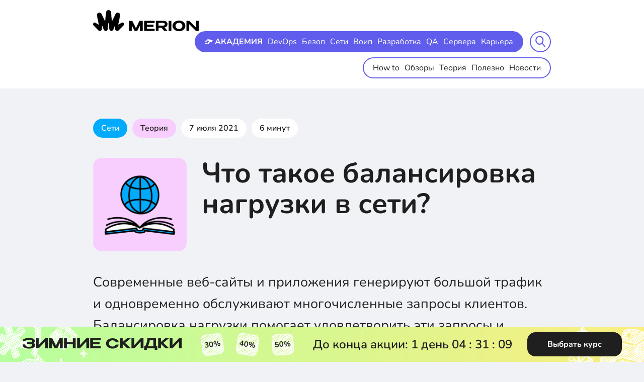

--- FILE ---
content_type: text/html; charset=UTF-8
request_url: https://wiki.merionet.ru/articles/chto-takoe-balansirovka-nagruzki-v-seti/
body_size: 20189
content:
<!DOCTYPE html>
<html lang="en">
<head prefix="og: http://ogp.me/ns# article: http://ogp.me/ns/article# profile: http://ogp.me/ns/profile# fb: http://ogp.me/ns/fb#">
    <link rel="icon" type="image/svg+xml" href="/favicon.svg">
<meta charset="utf-8">
<meta name="viewport" content="width=device-width,initial-scale=1">
<title>Что такое балансировка нагрузки в сети?</title>
<meta name="csrf-token" content="jXlZN8pgCH0qyYqQ2Pj9RVqUMLlf3kzAHgs8j4KS">
<meta http-equiv="Content-Type" content="text/html; charset=utf-8">
<meta http-equiv="X-UA-Compatible" content="IE=edge">
<link media="all" type="text/css" rel="stylesheet" href="/build/assets/css/swiper/swiper-bundle.min.css">
<link media="all" type="text/css" rel="stylesheet" href="/build/assets/css/popup/popup.css">
<link media="all" type="text/css" rel="stylesheet" href="/build/assets/css/promo/styles.min.css">
<link media="all" type="text/css" rel="stylesheet" href="https://cdnjs.cloudflare.com/ajax/libs/highlight.js/11.7.0/styles/atom-one-dark.min.css">
<script id="advcakeAsync" type="text/javascript"> (function(a) {
        var b = a.createElement("script");
        b.async = 1;
        b.src = "//aan8bq.ru/";
        a = a.getElementsByTagName("script")[0];
        a.parentNode.insertBefore(b, a)
    })(document);</script>
<script>
window.advcake_data = window.advcake_data || [];
window.advcake_data.push({
        pageType: 2,
    });</script>
<link media="all" type="text/css" rel="stylesheet" href="/build/assets/css/wiki/styles.min.css">
<meta name="description" content="Рассказываем про то что такое балансировка нагрузки (Load Balancing) в сети?">
<link rel="canonical" href="https://wiki.merionet.ru/articles/chto-takoe-balansirovka-nagruzki-v-seti">
<meta name="twitter:card" content="summary_large_image">
<meta property="og:type" content="article">
<meta name="article:author" content="Merion Academy">
<meta name="article:modified_time"" content="2025-03-12T14:19:45+03:00">
<meta name="article:published_time"" content="2021-07-07T21:00:00+03:00">
<meta name="article:section" content="Теория">
<meta property="og:url" content="https://wiki.merionet.ru/articles/chto-takoe-balansirovka-nagruzki-v-seti">
<meta property="og:site_name" content="Merion Academy">
<meta property="og:title" content="Что такое балансировка нагрузки в сети?">
<meta property="og:description" content="Рассказываем про то что такое балансировка нагрузки (Load Balancing) в сети?">
<meta property="og:image" content="https://ops.merionet.ru/render.jpeg?text=%D0%A7%D1%82%D0%BE%20%D1%82%D0%B0%D0%BA%D0%BE%D0%B5%20%D0%B1%D0%B0%D0%BB%D0%B0%D0%BD%D1%81%D0%B8%D1%80%D0%BE%D0%B2%D0%BA%D0%B0%20%D0%BD%D0%B0%D0%B3%D1%80%D1%83%D0%B7%D0%BA%D0%B8%20%D0%B2%20%D1%81%D0%B5%D1%82%D0%B8%3F&tags%5B0%5D=Merion%20Academy&orange=true">
<meta property="og:image:secure_url" content="https://ops.merionet.ru/render.jpeg?text=%D0%A7%D1%82%D0%BE%20%D1%82%D0%B0%D0%BA%D0%BE%D0%B5%20%D0%B1%D0%B0%D0%BB%D0%B0%D0%BD%D1%81%D0%B8%D1%80%D0%BE%D0%B2%D0%BA%D0%B0%20%D0%BD%D0%B0%D0%B3%D1%80%D1%83%D0%B7%D0%BA%D0%B8%20%D0%B2%20%D1%81%D0%B5%D1%82%D0%B8%3F&tags%5B0%5D=Merion%20Academy&orange=true">
<meta property="og:image:type" content="image/jpeg">
<meta property="og:image:width" content="1024">
<meta property="og:image:height" content="570">
<link media="all" type="text/css" rel="stylesheet" href="/build/assets/css/blocks/recommendation/main.css">
    
</head>
<body class="_body">
    <div class="wrapper">
        <header class="header">
    <div class="container">
        <div class="header__content flex">
            <div class="header__logo"><a class="logo" href="https://wiki.merionet.ru" aria-label="merion academy"><img src="/images/header/general/logo_new.png" alt="logo"></a></div>
            <div class="header__group">
                <div class="header__menu">
                    <div class="header__menu-inner flex">
                        <div class="header__menu-item header__menu-item--top">
                            <nav class="header-menu header-topMenu">
                                <ul class="menu flex">
                                    <li class="menu__item">
                                        <a class="menu__link bold" href="https://wiki.merionet.ru/merion-academy?utm_source=knowledgebase&amp;utm_medium=header" target="_blank">👉 АКАДЕМИЯ</a>
                                    </li>
                                                                            <li class="menu__item">
                                            <a class="menu__link" href="https://wiki.merionet.ru/sections/devops">DevOps</a>
                                        </li>
                                                                            <li class="menu__item">
                                            <a class="menu__link" href="https://wiki.merionet.ru/sections/security">Безоп</a>
                                        </li>
                                                                            <li class="menu__item">
                                            <a class="menu__link" href="https://wiki.merionet.ru/sections/networks">Сети</a>
                                        </li>
                                                                            <li class="menu__item">
                                            <a class="menu__link" href="https://wiki.merionet.ru/sections/voip">Воип</a>
                                        </li>
                                                                            <li class="menu__item">
                                            <a class="menu__link" href="https://wiki.merionet.ru/sections/dev">Разработка</a>
                                        </li>
                                                                            <li class="menu__item">
                                            <a class="menu__link" href="https://wiki.merionet.ru/sections/qa">QA</a>
                                        </li>
                                                                            <li class="menu__item">
                                            <a class="menu__link" href="https://wiki.merionet.ru/sections/servers">Сервера</a>
                                        </li>
                                                                            <li class="menu__item">
                                            <a class="menu__link" href="https://wiki.merionet.ru/sections/career">Карьера</a>
                                        </li>
                                                                    </ul>
                            </nav>
                        </div>
                        <div class="header__menu-item active" style="">
                            <nav class="header-menu header-bottomMenu">
                                <ul class="menu flex">
                                                                            <li class="menu__item">
                                            <a class="menu__link" href="https://wiki.merionet.ru/category/how-to">How to </a>
                                        </li>
                                                                            <li class="menu__item">
                                            <a class="menu__link" href="https://wiki.merionet.ru/category/reviews">Обзоры </a>
                                        </li>
                                                                            <li class="menu__item">
                                            <a class="menu__link" href="https://wiki.merionet.ru/category/theory">Теория </a>
                                        </li>
                                                                            <li class="menu__item">
                                            <a class="menu__link" href="https://wiki.merionet.ru/category/useful">Полезно </a>
                                        </li>
                                                                            <li class="menu__item">
                                            <a class="menu__link" href="https://wiki.merionet.ru/category/news">Новости </a>
                                        </li>
                                                                    </ul>
                            </nav>
                        </div>
                    </div>
                </div>
                <div class="header__search">
                    <form class="searchForm" id="search" name="search" action="https://wiki.merionet.ru/search" method="get">
                        <div class="searchForm__inner">
                            <button class="searchForm__open searchForm__btn" type="button">
                                <div class="searchForm__open-search"><img src="/images/wiki/general/search-icon.svg" alt="search-icon"></div>
                                <div class="searchForm__open-close"><img src="/images/wiki/general/close.svg" alt="close-icon"></div>
                            </button>
                            <input class="searchForm__input" title="search" name="search" id="input" required="" type="text" placeholder="Искать в Базе...">
                            <button class="searchForm__submit searchForm__btn" type="submit"><img src="/images/wiki/general/search-icon.svg" alt="search-icon"></button>
                        </div>
                    </form>
                </div>
                <div class="header__m-menu"><a class="open-menu" href="#" aria-label="mobile menu"><span> </span></a></div>
            </div>
        </div>
    </div>
</header>
        <div class="content">
            
    
                    <div class="popup fade" data-popup-cookie-key="kb-modal-free-lesson" data-popup-delay=10 data-target="popup">
        <div class="popup-content">
            <button class="popup-close" id="popup-close">
                <svg width="40" height="40" viewBox="0 0 40 40" fill="none" xmlns="http://www.w3.org/2000/svg">
                    <circle cx="20" cy="20" r="20" fill="#F1F2F6"></circle>
                    <g opacity="0.6">
                        <path d="M27.059 12.9414L12.9414 27.0591" stroke="#1F1F1F" stroke-width="2" stroke-linecap="round"></path>
                        <path d="M27.0586 27.0591L12.9409 12.9414" stroke="#1F1F1F" stroke-width="2" stroke-linecap="round"></path>
                    </g>
                </svg>
            </button>
            <h2 class="popup-title">
                Это все твое!
                <svg width="20" height="25" viewBox="0 0 20 25" fill="none" xmlns="http://www.w3.org/2000/svg">
                    <path fill-rule="evenodd" clip-rule="evenodd" d="M10.0653 5.04086L9.99945 5.14417L9.93361 5.04086C9.47604 4.32666 8.83106 3.39876 8.10153 2.58893C7.3972 1.80708 6.51145 1.01695 5.55639 0.748916C5.04953 0.606669 4.49753 0.604793 3.96246 0.853501C3.43826 1.09716 3.01748 1.54086 2.68288 2.12646C2.34699 2.71432 2.17952 3.30215 2.22108 3.87851C2.26322 4.46285 2.51433 4.95234 2.86776 5.34467C3.53991 6.09081 4.6242 6.53449 5.62407 6.8151C6.65559 7.10458 7.7462 7.25963 8.56654 7.34301C8.93524 7.38048 9.25417 7.40395 9.49506 7.41847H10.5038C10.7447 7.40395 11.0637 7.38048 11.4324 7.34301C12.2527 7.25963 13.3433 7.10458 14.3748 6.8151C15.3747 6.53449 16.459 6.09081 17.1311 5.34467C17.4846 4.95234 17.7357 4.46285 17.7778 3.87851C17.8194 3.30215 17.6519 2.71432 17.316 2.12646C16.9814 1.54086 16.5606 1.09716 16.0364 0.853501C15.5014 0.604793 14.9494 0.606669 14.4425 0.748916C13.4875 1.01695 12.6017 1.80708 11.8974 2.58893C11.1679 3.39876 10.5229 4.32666 10.0653 5.04086ZM6.94578 3.63008C7.56294 4.31518 8.12929 5.11624 8.55804 5.77792C7.80878 5.69587 6.89124 5.55507 6.04439 5.3174C5.10232 5.05302 4.38546 4.70531 4.02351 4.30352C3.85988 4.12189 3.78571 3.94828 3.77261 3.76662C3.75893 3.57697 3.80627 3.29589 4.03351 2.89818C4.26205 2.4982 4.47117 2.33243 4.61815 2.26411C4.75426 2.20085 4.9147 2.18448 5.13607 2.24661C5.63746 2.38732 6.2713 2.88136 6.94578 3.63008ZM11.4409 5.77792C11.8696 5.11624 12.436 4.31518 13.0531 3.63008C13.7276 2.88136 14.3614 2.38732 14.8628 2.24661C15.0842 2.18448 15.2446 2.20085 15.3808 2.26411C15.5277 2.33243 15.7369 2.4982 15.9654 2.89818C16.1926 3.29589 16.24 3.57697 16.2263 3.76662C16.2132 3.94828 16.139 4.12189 15.9754 4.30352C15.6135 4.70531 14.8966 5.05302 13.9545 5.3174C13.1077 5.55507 12.1901 5.69587 11.4409 5.77792Z" fill="#605DEC"></path>
                    <path d="M10.778 7.42227V15.7564H18.976V15.749C19.594 15.3292 20 14.6207 20 13.8173V9.7556C20 8.46694 18.9553 7.42227 17.6667 7.42227H10.778Z" fill="#605DEC"></path>
                    <path d="M18.976 17.312H10.778V24.3482H16.6427C17.9313 24.3482 18.976 23.3035 18.976 22.0148V17.312Z" fill="#605DEC"></path>
                    <path d="M9.22243 24.3482V17.312H1.02539V22.0148C1.02539 23.3035 2.07006 24.3482 3.35872 24.3482H9.22243Z" fill="#605DEC"></path>
                    <path d="M1.02539 15.7564H9.22243V7.42227H2.33333C1.04467 7.42227 0 8.46694 0 9.7556V13.8173C0 14.6213 0.406604 15.3303 1.02539 15.7499V15.7564Z" fill="#605DEC"></path>
                </svg>
                <span class="highlight">Бесплатный урок</span> по&nbsp;курсу
                «Полный курс по сетевым технологиям», а&nbsp;также:
            </h2>

            <div class="popup__container">
                <div class="popup-left">
                    <div class="popup-list">
                        <li>Курс по Git и Github с нуля</li>
                        <li>Создание ботов на Python</li>
                                                    <li>Скидка 4 365&#8381; на покупку курса</li>
                                            </div>

                    <form id="popup-form" class="popup-form" action="https://wiki.merionet.ru/api/v1/course/free-lesson" method="post">
                        <div class="popup-form-group-xs success-hidden ">
                            <input type="text" name="email" placeholder="E-mail" class="popup-input">
                            <div class="input-error">
                                Пожалуйста, укажите корректный e-mail
                            </div>
                            <button type="submit" class="popup-button">Получить</button>
                            <p class="popup-disclaimer">
                                Нажимая на кнопку, вы соглашаетесь с
                                <a href="#">обработкой персональных данных</a>.
                            </p>
                        </div>
                        <input type="hidden"name="course_id" value="3" />
                        <div id="captcha-container"></div>
                        </form>
                    <div class="form_success">
                        <svg width="60" height="60" viewBox="0 0 60 60" fill="none" xmlns="http://www.w3.org/2000/svg">
                            <path d="M16.6266 29.1221L26.5405 39.036L43.8899 21.6866" stroke="#605DEC" stroke-width="2" stroke-linecap="round" stroke-linejoin="round"></path>
                            <circle cx="30" cy="30" r="29" stroke="#605DEC" stroke-width="2"></circle>
                        </svg>
                        <p class="form_success-text">
                            Готово! Отправили доступы на вашу электронную почту
                        </p>
                    </div>
                </div>
                <img src="/images/popup/popup_image.png" alt="" class="popup_image">
            </div>
        </div>
    </div>

        

        <div class="article section">
            <div class="container">

                <div class="article-head">
    <div class="article-head__tags">
        <div class="article-tags flex">
            <a class="article-tags__item" href="https://wiki.merionet.ru/sections/networks">
                <div class="tag networks-bg color-white">Сети</div>
            </a>
            <a class="article-tags__item" href="https://wiki.merionet.ru/category/theory">
                <div class="tag theory-bg">Теория</div>
            </a>
            <div class="article-tags__item">
                <div class="tag">7 июля 2021</div>
            </div>
            <div class="article-tags__item">
                <div class="tag">6 минут</div>
            </div>
        </div>
    </div>
    <div class="article-head__left">
        <div class="article-head__img">
            <picture>
                <source src="/images/wiki/general/icons/networks_theory.png" type="image/webp">
                <img src="/images/wiki/general/icons/networks_theory.png" width="186" height="186"
                     alt="img">
            </picture>
        </div>
    </div>
    <div class="article-head__right">
        <h1 class="article-head__title section-title">Что такое балансировка нагрузки в сети?</h1>
    </div>
</div>
                <div class="article-content-in">
                    <div class="article-content-in-left article-content-in-left--full" style="width: 100%">
                        <div class="article-item">
                            <p>Современные веб-сайты и приложения генерируют большой трафик и одновременно обслуживают многочисленные запросы клиентов. Балансировка нагрузки помогает удовлетворить эти запросы и обеспечивает быстрый и надежный отклик веб-сайта и приложений.</p><div class="discoverCourse">
    <div class="">
        <div class="discoverCourse-wrap">
            <i class="star-icon"></i>
            <i class="decor-strelka-icon"><img src="/images/blocks/recommendation/icons/strelka.svg" alt="icon strelka"></i>
                            <i class="icon-group icon-group-1"><img src="/images/blocks/recommendation/icons/icon-group-1.svg" alt="icons"></i>
                <i class="icon-group icon-group-1-mob"><img src="/images/blocks/recommendation/icons/icon-group-1-mob.svg" alt="icons"></i>
            
            <h1 class="discoverCourse-title">узнай больше на курсе</h1>
            <div class="discoverCourse-card__wrap">
                                    <div class="discoverCourse-card">
                        <div class="discoverCourse-card__close"></div>
                        <div class="discoverCourse-card__title">Полный курс по сетевым технологиям</div>
                        <div class="discoverCourse-card__desc">Полный курс по сетевым технологиям от Мерион Нетворкс - учим с нуля сетевых инженеров и DevOPS специалистов</div>

                                                    <a href="https://wiki.merionet.ru/merion-academy/course/polnyj-kurs-po-kompyuternym-setyam?utm_source=knowledgebase&amp;utm_medium=own&amp;utm_campaign=native_banner" target="_blank" class="discoverCourse-card__btn">Подробнее о курсе</a>
                                            </div>
                                    <div class="discoverCourse-card">
                        <div class="discoverCourse-card__close"></div>
                        <div class="discoverCourse-card__title">Онлайн-курс по MikroTik</div>
                        <div class="discoverCourse-card__desc">Научись работать со стремительно набирающим популярность MikroTik</div>

                                                    <a href="https://wiki.merionet.ru/merion-academy/course/onlajn-kurs-po-mikrotik?utm_source=knowledgebase&amp;utm_medium=own&amp;utm_campaign=native_banner" target="_blank" class="discoverCourse-card__btn">Подробнее о курсе</a>
                                            </div>
                                    <div class="discoverCourse-card">
                        <div class="discoverCourse-card__close"></div>
                        <div class="discoverCourse-card__title">Онлайн-курс по сетевым технологиям Huawei</div>
                        <div class="discoverCourse-card__desc">Настрой сеть компании, используя оборудование Huawei в симуляторе eNSP</div>

                                                    <a href="https://wiki.merionet.ru/merion-academy/course/onlajn-kurs-po-setevym-tekhnologiyam-huawei?utm_source=knowledgebase&amp;utm_medium=own&amp;utm_campaign=native_banner" target="_blank" class="discoverCourse-card__btn">Подробнее о курсе</a>
                                            </div>
                            </div>
        </div>
    </div>
</div>

                        </div>
                    </div>
                </div>


                <div class="article-content-in">
                    <div class="article-content-in-left " style="width: 100%">
                        <div class="article-item">
                            <div class="article-item"></div> 
<p>В этой статье вы узнаете, что такое балансировка нагрузки, как она работает и какие существуют различные типы балансировки нагрузки. </p>
<hr><h3>Что такое балансировка нагрузки?</h3>
<p>Балансировка нагрузки (Load Balancing) распределяет высокий сетевой трафик между несколькими серверами, позволяя организациям масштабироваться для удовлетворения рабочих нагрузок с высоким трафиком. Балансировка направляет запросы клиентов на доступные серверы, чтобы равномерно распределять рабочую нагрузку и улучшать скорость отклика приложений, тем самым повышая доступность веб-сайта или сервера.</p>
<p>Балансировка нагрузки применяется к уровням 4-7 в <a href="https://wiki.merionet.ru/seti/18/model-osi-eto-prosto/" target="_blank">семиуровневой модели OSI</a>.</p>
<p>Возможности балансировки:</p>
<ul>
<li><b>L4</b>. Направление трафика на основе сетевых данных и протоколов транспортного уровня, например IP-адреса и TCP-порта.</li>
<li><b>L7</b>. Добавляет переключение содержимого в балансировку нагрузки, позволяя принимать решения о маршрутизации в зависимости от таких характеристик, как HTTP-заголовок, унифицированный идентификатор ресурса, идентификатор сеанса SSL и данные HTML-формы.</li>
<li><b>GSLB</b>. Global Server Load Balancing расширяет возможности L4 и L7 на серверы на разных сайтах. </li>
</ul>
<hr><h3>Почему важна балансировка нагрузки?</h3>
<p>Балансировка нагрузки необходима для поддержания информационного потока между сервером и пользовательскими устройствами, используемыми для доступа к веб-сайту (например, компьютерами, планшетами, смартфонами).</p>
<p>Есть несколько преимуществ балансировки нагрузки:</p>
<p>Надежность. Веб-сайт или приложение должны обеспечивать хороший UX даже при высоком трафике. Балансировщики нагрузки обрабатывают пики трафика, эффективно перемещая данные, оптимизируя использование ресурсов доставки приложений и предотвращая перегрузки сервера. Таким образом, производительность сайта остается высокой, а пользователи остаются довольными.</p>
<p>Доступность. Балансировка нагрузки важна, поскольку она включает периодические проверки работоспособности между балансировщиком нагрузки и хост-машинами, чтобы гарантировать, что они получают запросы. Если одна из хост-машин не работает, балансировщик нагрузки перенаправляет запрос на другие доступные устройства.</p>
<p>Балансировщики нагрузки также удаляют неисправные серверы из пула, пока проблема не будет решена. Некоторые подсистемы балансировки нагрузки даже создают новые виртуализированные серверы приложений для удовлетворения возросшего количества запросов.</p>
<p>Безопасность. Балансировка нагрузки становится требованием для большинства современных приложений, особенно с добавлением функций безопасности по мере развития облачных вычислений. Функция разгрузки балансировщика нагрузки защищает от DDoS-атак, перекладывая трафик атак на общедоступного облачного провайдера, а не на корпоративный сервер. </p>
<p>Прогнозирование. Балансировка нагрузки включает аналитику, которая может предсказать узкие места трафика и позволить организациям их предотвратить. Прогнозные аналитические данные способствуют автоматизации и помогают организациям принимать решения на будущее. </p>
<hr><h3>Как работает балансировка нагрузки?</h3>
<p>Балансировщики нагрузки находятся между серверами приложений и пользователями в Интернете. Как только балансировщик нагрузки получает запрос, он определяет, какой сервер в пуле доступен, а затем направляет запрос на этот сервер.</p>
<a data-fslightbox href="//legacy.merionet.ru/images/chto-takoe-balansirovka-nagruzki-v-seti/1.png" class="image featured"><img class="article" src="//legacy.merionet.ru/images/chto-takoe-balansirovka-nagruzki-v-seti/1.png" alt="Load Balancing" title="Load Balancing" /></a>
<p>Направляя запросы на доступные серверы или серверы с более низкой рабочей нагрузкой, балансировка нагрузки снимает нагрузку с загруженных серверов и обеспечивает высокую доступность и надежность.</p>
<p>Балансировщики нагрузки динамически добавляют или отключают серверы в случае высокого или низкого спроса. Таким образом, обеспечивается гибкость.</p>
<p>Балансировка нагрузки также обеспечивает аварийное переключение в дополнение к повышению производительности. Балансировщик нагрузки перенаправляет рабочую нагрузку с отказавшего сервера на резервный, уменьшая воздействие на конечных пользователей.</p>
<hr><h3>Типы балансировки нагрузки</h3>
<p>Балансировщики нагрузки различаются по типу хранилища, сложности и функциональности балансировщика. Ниже описаны различные типы балансировщиков нагрузки.</p>
<h4>Аппаратное обеспечение (Hardware-Based)</h4>
<p>Аппаратный балансировщик нагрузки - это специализированное оборудование с установленным проприетарным программным обеспечением. Он может обрабатывать большие объемы трафика от различных типов приложений.</p>
<p>Аппаратные балансировщики нагрузки содержат встроенные возможности виртуализации, которые позволяют использовать несколько экземпляров виртуального балансировщика нагрузки на одном устройстве.</p>
<hr><h4>Программное обеспечение (Software-Based)</h4>
<p>Программный балансировщик нагрузки работает на виртуальных машинах или серверах белого ящика, как правило, в составе ADC (application delivery controllers - контроллеры доставки приложений). Виртуальная балансировка нагрузки обеспечивает превосходную гибкость по сравнению с физической.</p>
<p>Программные балансировщики нагрузки работают на обычных гипервизорах, контейнерах или как процессы Linux с незначительными накладными расходами на bare metal сервере.</p>
<hr><h4>Виртуальный (Virtual)</h4>
<p>Виртуальный балансировщик нагрузки развертывает проприетарное программное обеспечение для балансировки нагрузки с выделенного устройства на виртуальной машине для объединения двух вышеупомянутых типов. Однако виртуальные балансировщики нагрузки не могут решить архитектурные проблемы ограниченной масштабируемости и автоматизации.</p>
<hr><h3>Облачный (Cloud-Based)</h3>
<p>Облачная балансировка нагрузки использует облачную инфраструктуру. Вот некоторые примеры облачной балансировки нагрузки:</p>
<ul>
<li>Балансировка сетевой нагрузки. Балансировка сетевой нагрузки основана на уровне 4 и использует информацию сетевого уровня, чтобы определить, куда отправлять сетевой трафик. Это самое быстрое решение для балансировки нагрузки, но ему не хватает балансировки распределения трафика между серверами.</li>
<li>Балансировка нагрузки HTTP(S). Балансировка нагрузки HTTP(S) основана на уровне 7. Это один из наиболее гибких типов балансировки нагрузки, позволяющий администраторам принимать решения о распределении трафика на основе любой информации, поступающей с адресом HTTP.</li>
<li>Внутренняя балансировка нагрузки. Внутренняя балансировка нагрузки почти идентична балансировке сетевой нагрузки, за исключением того, что она может балансировать распределение во внутренней инфраструктуре.</li>
</ul>
<hr><h3>Алгоритмы балансировки нагрузки</h3>
<p>Различные алгоритмы балансировки нагрузки предлагают разные преимущества и сложность в зависимости от варианта использования. Наиболее распространенные алгоритмы балансировки нагрузки:</p>
<h4>Round Robin (По-круговой)</h4>
<p>Последовательно распределяет запросы на первый доступный сервер и по завершении перемещает этот сервер в конец очереди. Алгоритм Round Robin используется для пулов равных серверов, но он не учитывает нагрузку, уже имеющуюся на сервере. </p>
<a data-fslightbox href="//legacy.merionet.ru/images/chto-takoe-balansirovka-nagruzki-v-seti/2.png" class="image featured"><img class="article" src="//legacy.merionet.ru/images/chto-takoe-balansirovka-nagruzki-v-seti/2.png" alt="Round Robin" title="Round Robin" /></a>
<h4>Least Connections (Наименьшее количество подключений)</h4>
<p>Алгоритм наименьшего количества подключений предполагает отправку нового запроса наименее загруженному серверу. Метод наименьшего соединения используется, когда в пуле серверов много неравномерно распределенных постоянных соединений.</p> 
<a data-fslightbox href="//legacy.merionet.ru/images/chto-takoe-balansirovka-nagruzki-v-seti/3.png" class="image featured"><img class="article" src="//legacy.merionet.ru/images/chto-takoe-balansirovka-nagruzki-v-seti/3.png" alt="Least Connections" title="Least Connections" /></a>
<h4>Least Response Time (Наименьшее время отклика)</h4>
<p>Балансировка нагрузки с наименьшим временем отклика распределяет запросы на сервер с наименьшим количеством активных подключений и с самым быстрым средним временем отклика на запрос мониторинга работоспособности. Скорость отклика показывает, насколько загружен сервер.</p>
<a data-fslightbox href="//legacy.merionet.ru/images/chto-takoe-balansirovka-nagruzki-v-seti/4.png" class="image featured"><img class="article" src="//legacy.merionet.ru/images/chto-takoe-balansirovka-nagruzki-v-seti/4.png" alt="Least Response Time" title="Least Response Time" /></a>
<h4>Hash (Хеш)</h4>
<p>Алгоритм хеширования определяет, куда распределять запросы, на основе назначенного ключа, такого как IP-адрес клиента, номер порта или URL-адрес запроса. Метод Hash используется для приложений, которые полагаются на сохраненную информацию о пользователях, например, тележки на веб-сайтах интернет магазинов.</p>
<a data-fslightbox href="//legacy.merionet.ru/images/chto-takoe-balansirovka-nagruzki-v-seti/5.png" class="image featured"><img class="article" src="//legacy.merionet.ru/images/chto-takoe-balansirovka-nagruzki-v-seti/5.png" alt="Hash" title="Hash" /></a>
<h4>Custom Load (Пользовательская нагрузка)</h4>
<p>Алгоритм Custom Load направляет запросы к отдельным серверам через SNMP (Simple Network Management Protocol). Администратор определяет нагрузку на сервер, которую балансировщик нагрузки должен учитывать при маршрутизации запроса (например, использование ЦП и памяти, а также время ответа).</p>
<a data-fslightbox href="//legacy.merionet.ru/images/chto-takoe-balansirovka-nagruzki-v-seti/6.png" class="image featured"><img class="article" src="//legacy.merionet.ru/images/chto-takoe-balansirovka-nagruzki-v-seti/6.png" alt="Custom Load" title="Custom Load" /></a>
<hr><h3>Заключение</h3>
<p>Теперь вы знаете, что такое балансировка нагрузки, как она повышает производительность и безопасность сервера и улучшает взаимодействие с пользователем.</p>
<p>Различные алгоритмы и типы балансировки нагрузки подходят для разных ситуаций и вариантов использования, и вы должны иметь возможность выбрать правильный тип балансировщика нагрузки для своего варианта использования. </p>
                        </div>
                        <div class="article-item">
                            <div class="article-foot">
    <div class="article-foot__left">
                    <div class="article-tags flex article-foot__tags">
                                    <a class="article-tags__item" href="/search/?search=Load Balancing">
                        <div class="tag networks-bg color-white">
                            Load Balancing
                        </div>
                    </a>
                                    <a class="article-tags__item" href="/search/?search=Балансировка нагрузки">
                        <div class="tag networks-bg color-white">
                            Балансировка нагрузки
                        </div>
                    </a>
                                    <a class="article-tags__item" href="/search/?search=Траффик">
                        <div class="tag networks-bg color-white">
                            Траффик
                        </div>
                    </a>
                
            </div>
        
    </div>
    <div class="article-foot__right">
        <div class="article-controls">
            <div class="article-controls__item">
                <a class="article-controls__btn centered" id="like-btn" href="#" onclick="like()">
                    <svg class="svg-sprite-icon icon-like">
                        <use xlink:href="/images/wiki/general/sprite.svg#like"></use>
                    </svg>
                </a></div>
            <div class="article-controls__item">
                <a class="article-controls__btn centered" id="dislike-btn" href="#"
                   onclick="dislike()">
                    <svg class="svg-sprite-icon icon-dislike">
                        <use xlink:href="/images/wiki/general/sprite.svg#dislike"></use>
                    </svg>
                </a></div>
            <div class="article-controls__item popup">
                <span class="popuptext" id="share_popup">Ссылка <br>скопирована</span>
                <a class="article-controls__btn centered" href="#" onclick="share()">
                    <svg class="svg-sprite-icon icon-share">
                        <use xlink:href="/images/wiki/general/sprite.svg#share"></use>
                    </svg>
                </a></div>
        </div>
    </div>
</div>


                        </div>
                    </div>
                                            <div class="article-content-in-right">
                            <div class="article-content-in-right-course">
    <h6>
        Получите бесплатные уроки на наших курсах
    </h6>
    <ul>
                    <li>
                <a href="https://wiki.merionet.ru/merion-academy/course/rabbitmq-dlya-razrabotchikov-i-devops?utm_source=knowledgebase&amp;utm_medium=sidebar&amp;utm_campaign=courses_buttons">
                    RabbitMQ для разработчиков и DevOps
                    <svg width="18" height="10" viewBox="0 0 18 10" fill="none" xmlns="http://www.w3.org/2000/svg">
                        <path d="M1 5H17M17 5L13.129 1M17 5L13.129 9" stroke="#6060F0" stroke-linecap="round"
                              stroke-linejoin="round"></path>
                    </svg>
                </a>
            </li>
                    <li>
                <a href="https://wiki.merionet.ru/merion-academy/course/kurs-po-nejrosetyam-i-mashinnomu-obucheniyu-dlya-nachinayushchih?utm_source=knowledgebase&amp;utm_medium=sidebar&amp;utm_campaign=courses_buttons">
                    Нейросети с нуля
                    <svg width="18" height="10" viewBox="0 0 18 10" fill="none" xmlns="http://www.w3.org/2000/svg">
                        <path d="M1 5H17M17 5L13.129 1M17 5L13.129 9" stroke="#6060F0" stroke-linecap="round"
                              stroke-linejoin="round"></path>
                    </svg>
                </a>
            </li>
                    <li>
                <a href="https://wiki.merionet.ru/merion-academy/course/kurs-po-etichnomu-hakingu?utm_source=knowledgebase&amp;utm_medium=sidebar&amp;utm_campaign=courses_buttons">
                    Этичный хакинг
                    <svg width="18" height="10" viewBox="0 0 18 10" fill="none" xmlns="http://www.w3.org/2000/svg">
                        <path d="M1 5H17M17 5L13.129 1M17 5L13.129 9" stroke="#6060F0" stroke-linecap="round"
                              stroke-linejoin="round"></path>
                    </svg>
                </a>
            </li>
                    <li>
                <a href="https://wiki.merionet.ru/merion-academy/course/kurs-po-python?utm_source=knowledgebase&amp;utm_medium=sidebar&amp;utm_campaign=courses_buttons">
                    Python с нуля
                    <svg width="18" height="10" viewBox="0 0 18 10" fill="none" xmlns="http://www.w3.org/2000/svg">
                        <path d="M1 5H17M17 5L13.129 1M17 5L13.129 9" stroke="#6060F0" stroke-linecap="round"
                              stroke-linejoin="round"></path>
                    </svg>
                </a>
            </li>
                    <li>
                <a href="https://wiki.merionet.ru/merion-academy/course/data-science-s-nulya?utm_source=knowledgebase&amp;utm_medium=sidebar&amp;utm_campaign=courses_buttons">
                    Data Science с нуля
                    <svg width="18" height="10" viewBox="0 0 18 10" fill="none" xmlns="http://www.w3.org/2000/svg">
                        <path d="M1 5H17M17 5L13.129 1M17 5L13.129 9" stroke="#6060F0" stroke-linecap="round"
                              stroke-linejoin="round"></path>
                    </svg>
                </a>
            </li>
        
    </ul>
    <a href="https://wiki.merionet.ru/merion-academy/courses?utm_source=knowledgebase&amp;utm_medium=sidebar&amp;utm_campaign=main_button" target="_blank" class="course_btn">
        Все курсы
    </a>
</div>
                        </div>
                    
                </div>

                <div class="article-content-in">
                    <div class="article-item" style="width: 100%;">
                        <div class="article-course article-course--pt-0">
                            <div class="discoverCourse">
    <div class="">
        <div class="discoverCourse-wrap">
            <i class="star-icon"></i>
            <i class="decor-strelka-icon"><img src="/images/blocks/recommendation/icons/strelka.svg" alt="icon strelka"></i>
                            <i class="icon-group icon-group-2"><img src="/images/blocks/recommendation/icons/icon-group-2.svg" alt="icons"></i>
                <i class="icon-group icon-group-2-mob"><img src="/images/blocks/recommendation/icons/icon-group-2-mob.svg" alt="icons"></i>
            
            <h1 class="discoverCourse-title">узнай больше на курсе</h1>
            <div class="discoverCourse-card__wrap">
                                    <div class="discoverCourse-card">
                        <div class="discoverCourse-card__close"></div>
                        <div class="discoverCourse-card__title">Полный курс по сетевым технологиям</div>
                        <div class="discoverCourse-card__desc">Полный курс по сетевым технологиям от Мерион Нетворкс - учим с нуля сетевых инженеров и DevOPS специалистов</div>

                                                    <a href="https://wiki.merionet.ru/merion-academy/course/polnyj-kurs-po-kompyuternym-setyam?utm_source=knowledgebase&amp;utm_medium=own&amp;utm_campaign=native_banner" target="_blank" class="discoverCourse-card__btn">Подробнее о курсе</a>
                                            </div>
                                    <div class="discoverCourse-card">
                        <div class="discoverCourse-card__close"></div>
                        <div class="discoverCourse-card__title">Онлайн-курс по MikroTik</div>
                        <div class="discoverCourse-card__desc">Научись работать со стремительно набирающим популярность MikroTik</div>

                                                    <a href="https://wiki.merionet.ru/merion-academy/course/onlajn-kurs-po-mikrotik?utm_source=knowledgebase&amp;utm_medium=own&amp;utm_campaign=native_banner" target="_blank" class="discoverCourse-card__btn">Подробнее о курсе</a>
                                            </div>
                                    <div class="discoverCourse-card">
                        <div class="discoverCourse-card__close"></div>
                        <div class="discoverCourse-card__title">Онлайн-курс по сетевым технологиям Huawei</div>
                        <div class="discoverCourse-card__desc">Настрой сеть компании, используя оборудование Huawei в симуляторе eNSP</div>

                                                    <a href="https://wiki.merionet.ru/merion-academy/course/onlajn-kurs-po-setevym-tekhnologiyam-huawei?utm_source=knowledgebase&amp;utm_medium=own&amp;utm_campaign=native_banner" target="_blank" class="discoverCourse-card__btn">Подробнее о курсе</a>
                                            </div>
                                    <div class="discoverCourse-card">
                        <div class="discoverCourse-card__close"></div>
                        <div class="discoverCourse-card__title">Онлайн-курс по сетевой безопасности</div>
                        <div class="discoverCourse-card__desc">Изучи основы сетевой безопасности и прокачай скилл системного администратора и сетевого инженера</div>

                                                    <a href="https://wiki.merionet.ru/merion-academy/course/onlajn-kurs-po-setevoj-bezopasnosti?utm_source=knowledgebase&amp;utm_medium=own&amp;utm_campaign=native_banner" target="_blank" class="discoverCourse-card__btn">Подробнее о курсе</a>
                                            </div>
                                    <div class="discoverCourse-card">
                        <div class="discoverCourse-card__close"></div>
                        <div class="discoverCourse-card__title">DevOps-инженер с нуля</div>
                        <div class="discoverCourse-card__desc">Стань DevOps-инженером с нуля и научись использовать инструменты и методы DevOps</div>

                                                    <a href="https://wiki.merionet.ru/merion-academy/course/devops-inzhener-s-nulya?utm_source=knowledgebase&amp;utm_medium=own&amp;utm_campaign=native_banner" target="_blank" class="discoverCourse-card__btn">Подробнее о курсе</a>
                                            </div>
                                    <div class="discoverCourse-card">
                        <div class="discoverCourse-card__close"></div>
                        <div class="discoverCourse-card__title">Онлайн-курс по кибербезопасности</div>
                        <div class="discoverCourse-card__desc">Полный курс по кибербезопасности от Мерион Нетворкс - учим с нуля специалистов по информационной безопасности. Пора стать безопасником!</div>

                                                    <a href="https://wiki.merionet.ru/merion-academy/course/kurs-po-kiberbezopasnosti?utm_source=knowledgebase&amp;utm_medium=own&amp;utm_campaign=native_banner" target="_blank" class="discoverCourse-card__btn">Подробнее о курсе</a>
                                            </div>
                            </div>
        </div>
    </div>
</div>
                        </div>
                    </div>
                </div>

            </div>
            <div class="overflow-hidden">
                <div class="container">
                    <div class="article-item">

                        <div class="article-more">
    <div class="article-more__title section-title">Еще по теме:</div>

    <div class="article-more__slider">
        <div class="swiper-wrapper">
                            <div class="article-more__slider-slide swiper-slide">
                    <div class="articleCard">
    <div class="articleCard-grid">
        <div class="articleCard-grid__img">
            <div class="articleCard-img">
                <picture>
                    <source src="/images/wiki/general/icons/networks_useful.png" type="image/webp">
                    <img src="/images/wiki/general/icons/networks_useful.png" width="87" height="87" alt="img">
                </picture>
            </div>
        </div>
        <div class="articleCard-grid__tags">
            <div class="articleCard-tags">
                <div class="articleCard-tags__item">
                    <a class="articleCard-tag networks-bg" href="https://wiki.merionet.ru/sections/networks">
                        Сети
                    </a>
                </div>
                <div class="articleCard-tags__item ">

                    <a class="articleCard-tag useful-bg"
                       href="https://wiki.merionet.ru/category/useful">
                        Полезно
                    </a></div>
            </div>
        </div>
        <div class="articleCard-grid__title">
            <div class="articleCard-title s-bold">
                <a class="full-link" href="https://wiki.merionet.ru/articles/kak-stat-setevym-inzenerom">
                    Как стать сетевым инженером?
                </a>
            </div>
        </div>
        <div class="articleCard-grid__txt">
            <div class="articleCard-txt">
                Все вокруг хотят быть программистами, тестировщиками, девопсами и дата  саентистами, но довольно редко, когда кто-то заходит в айти через профессию сетевого инженера, согласен? 
            </div>
        </div>
    </div>
</div>

                </div>
                            <div class="article-more__slider-slide swiper-slide">
                    <div class="articleCard">
    <div class="articleCard-grid">
        <div class="articleCard-grid__img">
            <div class="articleCard-img">
                <picture>
                    <source src="/images/wiki/general/icons/networks_theory.png" type="image/webp">
                    <img src="/images/wiki/general/icons/networks_theory.png" width="87" height="87" alt="img">
                </picture>
            </div>
        </div>
        <div class="articleCard-grid__tags">
            <div class="articleCard-tags">
                <div class="articleCard-tags__item">
                    <a class="articleCard-tag networks-bg" href="https://wiki.merionet.ru/sections/networks">
                        Сети
                    </a>
                </div>
                <div class="articleCard-tags__item ">

                    <a class="articleCard-tag theory-bg"
                       href="https://wiki.merionet.ru/category/theory">
                        Теория
                    </a></div>
            </div>
        </div>
        <div class="articleCard-grid__title">
            <div class="articleCard-title s-bold">
                <a class="full-link" href="https://wiki.merionet.ru/articles/ip-vs-mac-v-cem-raznica">
                    IP vs MAC - в чем разница?
                </a>
            </div>
        </div>
        <div class="articleCard-grid__txt">
            <div class="articleCard-txt">
                Твой домашний роутер имеет IP и MAC адреса - слышал про такие? А зачем они нужны и в чем разница, знаешь? Щас мы с тобой во всём разберемся.
            </div>
        </div>
    </div>
</div>

                </div>
                            <div class="article-more__slider-slide swiper-slide">
                    <div class="articleCard">
    <div class="articleCard-grid">
        <div class="articleCard-grid__img">
            <div class="articleCard-img">
                <picture>
                    <source src="/images/wiki/general/icons/networks_theory.png" type="image/webp">
                    <img src="/images/wiki/general/icons/networks_theory.png" width="87" height="87" alt="img">
                </picture>
            </div>
        </div>
        <div class="articleCard-grid__tags">
            <div class="articleCard-tags">
                <div class="articleCard-tags__item">
                    <a class="articleCard-tag networks-bg" href="https://wiki.merionet.ru/sections/networks">
                        Сети
                    </a>
                </div>
                <div class="articleCard-tags__item ">

                    <a class="articleCard-tag theory-bg"
                       href="https://wiki.merionet.ru/category/theory">
                        Теория
                    </a></div>
            </div>
        </div>
        <div class="articleCard-grid__title">
            <div class="articleCard-title s-bold">
                <a class="full-link" href="https://wiki.merionet.ru/articles/kak-rabotaet-internet">
                    Как работает интернет?
                </a>
            </div>
        </div>
        <div class="articleCard-grid__txt">
            <div class="articleCard-txt">
                Интернет такой привычный и обыденный, что мы считаем его неким эфиром, который, ну, просто существует и все. Но на самом деле, всё немного сложнее. В статье разберемся как он работает с нуля!
            </div>
        </div>
    </div>
</div>

                </div>
                            <div class="article-more__slider-slide swiper-slide">
                    <div class="articleCard">
    <div class="articleCard-grid">
        <div class="articleCard-grid__img">
            <div class="articleCard-img">
                <picture>
                    <source src="/images/wiki/general/icons/networks_useful.png" type="image/webp">
                    <img src="/images/wiki/general/icons/networks_useful.png" width="87" height="87" alt="img">
                </picture>
            </div>
        </div>
        <div class="articleCard-grid__tags">
            <div class="articleCard-tags">
                <div class="articleCard-tags__item">
                    <a class="articleCard-tag networks-bg" href="https://wiki.merionet.ru/sections/networks">
                        Сети
                    </a>
                </div>
                <div class="articleCard-tags__item ">

                    <a class="articleCard-tag useful-bg"
                       href="https://wiki.merionet.ru/category/useful">
                        Полезно
                    </a></div>
            </div>
        </div>
        <div class="articleCard-grid__title">
            <div class="articleCard-title s-bold">
                <a class="full-link" href="https://wiki.merionet.ru/articles/protokol-xmpp-cto-eto-takoe-dlia-cego-ispolzuetsia-i-gde-on-nuzen">
                    Протокол XMPP: что это такое, для чего используется и где он нужен
                </a>
            </div>
        </div>
        <div class="articleCard-grid__txt">
            <div class="articleCard-txt">
                XMPP – это основа для создания приложений с обменом сообщениями в реальном времени. Узнайте, как этот протокол работает, его особенности, преимущества и почему его продолжают использовать спустя два десятилетия.
            </div>
        </div>
    </div>
</div>

                </div>
                            <div class="article-more__slider-slide swiper-slide">
                    <div class="articleCard">
    <div class="articleCard-grid">
        <div class="articleCard-grid__img">
            <div class="articleCard-img">
                <picture>
                    <source src="/images/wiki/general/icons/networks_how-to.png" type="image/webp">
                    <img src="/images/wiki/general/icons/networks_how-to.png" width="87" height="87" alt="img">
                </picture>
            </div>
        </div>
        <div class="articleCard-grid__tags">
            <div class="articleCard-tags">
                <div class="articleCard-tags__item">
                    <a class="articleCard-tag networks-bg" href="https://wiki.merionet.ru/sections/networks">
                        Сети
                    </a>
                </div>
                <div class="articleCard-tags__item ">

                    <a class="articleCard-tag how-to-bg"
                       href="https://wiki.merionet.ru/category/how-to">
                        How to
                    </a></div>
            </div>
        </div>
        <div class="articleCard-grid__title">
            <div class="articleCard-title s-bold">
                <a class="full-link" href="https://wiki.merionet.ru/articles/poisk-i-ustranenie-neispravnostei-sviazannyx-s-zaderzkoi-v-seti-s-pomoshhiu-wireshark">
                    Поиск и устранение неисправностей, связанных с задержкой в сети, с помощью Wireshark
                </a>
            </div>
        </div>
        <div class="articleCard-grid__txt">
            <div class="articleCard-txt">
                Улучшение сети: находите и устраняйте задержки с помощью Wireshark. 
            </div>
        </div>
    </div>
</div>

                </div>
                    </div>
    </div>
</div>
                    </div>
                </div>
            </div>
            <div class="article-item">
                <div class="container">
                    <div class="article-comments" id="disqus_thread">
    <a class="article-comments__btn" id="disqus_trigger" onclick="load_disqus()" href="#">Комментарии </a>
</div>

                </div>

            </div>
        </div>
    

        </div>

       <div class="_wrapper">
                  </div>

        <footer class="footer">
    <div class="footer__top">
        <div class="container">
            <div class="footer__content-top">
                <div class="footer__content-col-1">
                    <div class="footer-item">
                        <div class="footer-item__head" data-container="toggle-1">
                            <div class="footer-title bold">
                                <div class="footer-title__txt">Направления</div>
                                <div class="footer-title__arrow">
                                    <svg class="svg-sprite-icon icon-down">
                                        <use xlink:href="/images/main/general/sprite.svg#down"></use>
                                    </svg>
                                </div>
                            </div>
                        </div>
                        <div class="footer-item__content toggle-container" id="toggle-1">
                            <nav class="footer-nav">
                                <ul class="footer-menu footer-menu--col-2">
                                    <li class="footer-menu__item">
                                        <a class="footer-menu__link"
                                           href="https://wiki.merionet.ru/merion-academy/courses">Все направления</a></li>

                                                                            <li class="footer-menu__item">
                                            <a class="footer-menu__link"
                                               href="https://wiki.merionet.ru/merion-academy/courses/programmirovanie">Программирование</a>
                                        </li>
                                                                            <li class="footer-menu__item">
                                            <a class="footer-menu__link"
                                               href="https://wiki.merionet.ru/merion-academy/courses/seti">Сети</a>
                                        </li>
                                                                            <li class="footer-menu__item">
                                            <a class="footer-menu__link"
                                               href="https://wiki.merionet.ru/merion-academy/courses/sistemnoe-administrirovanie">Системное администрирование</a>
                                        </li>
                                                                            <li class="footer-menu__item">
                                            <a class="footer-menu__link"
                                               href="https://wiki.merionet.ru/merion-academy/courses/devops">DevOps</a>
                                        </li>
                                                                            <li class="footer-menu__item">
                                            <a class="footer-menu__link"
                                               href="https://wiki.merionet.ru/merion-academy/courses/kiberbezopasnost">Кибербезопасность</a>
                                        </li>
                                                                            <li class="footer-menu__item">
                                            <a class="footer-menu__link"
                                               href="https://wiki.merionet.ru/merion-academy/courses/virtualizaciya">Виртуализация</a>
                                        </li>
                                                                            <li class="footer-menu__item">
                                            <a class="footer-menu__link"
                                               href="https://wiki.merionet.ru/merion-academy/courses/bazy-dannyh">Базы данных</a>
                                        </li>
                                                                            <li class="footer-menu__item">
                                            <a class="footer-menu__link"
                                               href="https://wiki.merionet.ru/merion-academy/courses/telefoniya">Телефония</a>
                                        </li>
                                                                            <li class="footer-menu__item">
                                            <a class="footer-menu__link"
                                               href="https://wiki.merionet.ru/merion-academy/courses/qa">QA</a>
                                        </li>
                                                                            <li class="footer-menu__item">
                                            <a class="footer-menu__link"
                                               href="https://wiki.merionet.ru/merion-academy/courses/management">Менеджмент</a>
                                        </li>
                                    
                                </ul>
                            </nav>
                        </div>
                    </div>
                </div>
                <div class="footer__content-col-2">
                    <div class="footer__content-row">
                        <div class="footer__content-col-3">
                            <div class="footer-item">
                                <div class="footer-item__head" data-container="toggle-2">
                                    <div class="footer-title bold">
                                        <div class="footer-title__txt">Сотрудничество</div>
                                        <div class="footer-title__arrow">
                                            <svg class="svg-sprite-icon icon-down">
                                                <use xlink:href="/images/main/general/sprite.svg#down"></use>
                                            </svg>
                                        </div>
                                    </div>
                                </div>
                                <div class="footer-item__content toggle-container" id="toggle-2">
                                    <nav class="footer-nav">
                                        <ul class="footer-menu">
                                            <li class="footer-menu__item">
                                                <a class="footer-menu__link"
                                                   href="https://wiki.merionet.ru/merion-academy/company/kontakty">Контакты</a></li>

                                            <li class="footer-menu__item">
                                                <a class="footer-menu__link"
                                                   href="https://wiki.merionet.ru/merion-academy/company/partnerskaya-programma">Партнерская программа</a></li>
                                            <li class="footer-menu__item">
                                                <a class="footer-menu__link"
                                                   href="https://wiki.merionet.ru/merion-academy/company/korporativnoe-obuchenie">Все
                                                    о корпоративном обучении</a></li>
                                            <li class="footer-menu__item">
                                                <a class="footer-menu__link"
                                                   href="https://wiki.merionet.ru/merion-academy/company/merion-pass">Корпоративный абонемент Merion Pass</a></li>
                                            <li class="footer-menu__item">
                                                <a class="footer-menu__link"
                                                   href="https://wiki.merionet.ru/merion-academy/company/intensiv-po-rostu-karery-v-it-ot-hr-ekspertov">Карьерный центр</a></li>
                                            <li class="footer-menu__item">
                                                <a class="footer-menu__link"
                                                   href="https://wiki.merionet.ru/merion-academy/company/anglijskij-dlya-it-specialistov">Английский для IT-специалистов</a></li>
                                            <li class="footer-menu__item">
                                                <a class="footer-menu__link"
                                                   href="https://wiki.merionet.ru/merion-academy/company/stan-avtorom">Стать автором</a></li>


                                        </ul>
                                    </nav>
                                </div>
                            </div>
                        </div>
                        <div class="footer__content-col-4">
                            <div class="footer-item">
                                <div class="footer-item__head" data-container="toggle-3">
                                    <div class="footer-title bold">
                                        <div class="footer-title__txt">Проекты</div>
                                        <div class="footer-title__arrow">
                                            <svg class="svg-sprite-icon icon-down">
                                                <use xlink:href="/images/main/general/sprite.svg#down"></use>
                                            </svg>
                                        </div>
                                    </div>
                                </div>
                                <div class="footer-item__content toggle-container" id="toggle-3">
                                    <nav class="footer-nav">
                                        <ul class="footer-menu">
                                            <li class="footer-menu__item">
                                                <a class="footer-menu__link"
                                                   href="https://wiki.merionet.ru/merion-academy">Академия
                                                    доступного IT образования</a></li>
                                            <li class="footer-menu__item">
                                                <a class="footer-menu__link" href="https://wiki.merionet.ru">База
                                                    знаний</a></li>
                                            <li class="footer-menu__item">
                                                <a class="footer-menu__link"
                                                   href="https://www.youtube.com/@merionacademy">
                                                    Образовательный Youtube канал</a>
                                            </li>
                                            <li class="footer-menu__item">
                                                <a class="footer-menu__link"
                                                   href="https://wiki.merionet.ru/merion-academy/company/proforientaciya-na-baze-ai">
                                                    Профориентация на базе AI</a>
                                            </li>
                                            <li class="footer-menu__item">
                                                <a class="footer-menu__link"
                                                   href="https://wiki.merionet.ru/merion-academy/company/kurs-v-podarok">
                                                    <span class="footer-menu__link-icon">
                                                        <img src="/images/main/general/gift.svg"
                                                             alt=""></span><span
                                                        class="footer-menu__link-txt">Курс в подарок</span></a>
                                            </li>
                                            <li class="footer-menu__item">
                                                <a class="footer-menu__link"
                                                   href="https://wiki.merionet.ru/merion-academy/company/proverka-sertifikatov"> Проверка сертификатов</a>
                                            </li>
                                            <li class="footer-menu__item">
                                                <a class="footer-menu__link"
                                                   href="https://wiki.merionet.ru/merion-academy/company/mobilnyj-opyt">Мобильные
                                                    приложения</a>
                                            </li>
                                        </ul>
                                    </nav>
                                </div>
                            </div>
                        </div>
                    </div>
                </div>
                <div class="footer__content-col-5">
                    <div class="footer-item">
                        <div class="footer-item__head" data-container="toggle-4">
                            <div class="footer-title bold">
                                <div class="footer-title__txt">Информация</div>
                                <div class="footer-title__arrow">
                                    <svg class="svg-sprite-icon icon-down">
                                        <use xlink:href="/images/main/general/sprite.svg#down"></use>
                                    </svg>
                                </div>
                            </div>
                        </div>
                        <div class="footer-item__content toggle-container" id="toggle-4">
                            <nav class="footer-nav">
                                <ul class="footer-menu">
                                    <li class="footer-menu__item">
                                        <a class="footer-menu__link"
                                           href="https://wiki.merionet.ru/merion-academy/company/svedeniya-ob-organizacii">Сведения
                                            об образовательной организации</a>
                                    </li>
                                    <li class="footer-menu__item">
                                        <a class="footer-menu__link"
                                           href="https://wiki.merionet.ru/merion-academy/docs/edoferta.pdf">Оферта</a>
                                    </li>
                                    <li class="footer-menu__item">
                                        <a class="footer-menu__link"
                                           href="https://wiki.merionet.ru/merion-academy/docs/privacy-policy.pdf">Политика
                                            конфиденциальности</a></li>
                                    <li class="footer-menu__item">
                                        <a class="footer-menu__link"
                                           href="https://wiki.merionet.ru/merion-academy/docs/terms-of-use.pdf">Правила
                                            пользования</a></li>
                                    <li class="footer-menu__item">
                                        <a class="footer-menu__link"
                                           href="https://wiki.merionet.ru/merion-academy/company/oplata">Оплата</a>
                                    </li>
                                    <li class="footer-menu__item">
                                        <a class="footer-menu__link"
                                           href="https://wiki.merionet.ru/merion-academy/company/o-nas">О нас</a>
                                    </li>
                                    <li class="footer-menu__item">
                                        <a class="footer-menu__link"
                                           href="https://wiki.merionet.ru/merion-academy/company/otzyvy">Отзывы</a>
                                    </li>
                                    <li class="footer-menu__item">ИНН 7721855710</li>
                                    <li class="footer-menu__item">ОГРН 5147746475289</li>
                                    <li class="footer-menu__item footer-menu__item--hidden">г. Москва, пр-кт
                                        Рязанский, д. 86/1, строение 3, пом. 3, Москва, 109542
                                    </li>
                                    <li class="footer-menu__item footer-menu__item--hidden">
                                        <a href="/merion-academy/company/svedeniya-ob-organizacii/docs/reestrovaya_vypiska.pdf">Лицензия
                                            на
                                            образовательную деятельность №Л035- 01298-77/00554994</a>
                                    </li>
                                </ul>
                            </nav>
                        </div>
                    </div>
                </div>
            </div>
            <div class="footer__content-bottom">
                <div class="footer__content-contacts">
                    <div class="footer-contacts">
                        <div class="footer-contacts__group">
                            <div class="footer-contacts__item">
                                <div class="footer-contacts__item-group"><a class="footer-contacts__item-link bold"
                                                                            href="tel:88005114974">8 (800) 511
                                        49-74</a>
                                    <div class="footer-contacts__item-txt">Контактный центр</div>
                                </div>
                                <div class="footer-contacts__item-group"><a class="footer-contacts__item-link bold"
                                                                            href="https://t.me/merion_academy_bot">Telegram-чат
                                        <br>со
                                        специалистом</a></div>
                            </div>
                        </div>
                        <div class="footer-contacts__group">
                            <div class="footer-contacts__item">
                                <div class="footer-contacts__item-group">
                                    <a class="footer-contacts__item-link bold"
                                       href="tel:+74951182959">8 (495) 118
                                        29-59</a>
                                    <div class="footer-contacts__item-txt">Служба заботы о студентах</div>
                                </div>
                                <div class="footer-contacts__item-group">
                                    <a class="footer-contacts__item-link bold"
                                       href="mailto:info@merionet.ru">info@merionet.ru</a>
                                </div>
                            </div>
                        </div>
                    </div>
                </div>
                <div class="footer__content-txt">
                    <div class="footer-txt">
                        <div class="footer-txt__item">г. Москва, пр-кт Рязанский, д. 86/1, строение 3, пом. 3,
                            Москва, 109542
                        </div>
                        <div class="footer-txt__item">
                            <a href="https://wiki.merionet.ru/docs/ExtractFromTheRegistrar.pdf">Лицензия
                                на
                                образовательную деятельность
                                №Л035-01298-77/00554994</a>
                        </div>
                    </div>
                </div>
                <div class="footer__content-social">
                    <ul class="footer-social flex">
                        <li class="footer-social__item"><a class="footer-social__link centered"
                                                           href="https://www.youtube.com/@merionacademy"><img
                                    src="/images/main/general/yt.svg" alt="icon"></a>
                        </li>
                        <li class="footer-social__item"><a class="footer-social__link centered"
                                                           href="https://t.me/merion_academy_bot"><img
                                    src="/images/main/general/tg.svg" alt="icon"></a>
                        </li>
                        <li class="footer-social__item"><a class="footer-social__link centered"
                                                           href="https://dzen.ru/merion_academy"><img
                                    src="/images/main/general/dzen.svg" alt="icon"></a>
                        </li>
                    </ul>
                    <a href="https://techradar.sk.ru/orn/1126630" class="footer-logo">
                        <img src="/images/main/general/sk_footer_logo.svg" alt="">
                    </a>
                </div>
            </div>
        </div>
    </div>
    <div class="footer__bottom">
        <div class="container">
            <div class="footer-copyright">© Мерион Академия, 2015 - 2026</div>
        </div>
    </div>
</footer>
    </div>

<link rel="stylesheet" href="/build/assets/css/banner/discounts/styles.min.css?v19">
<div class="_wrapper">
    <div class="discountBanner" data-end-at="">
        <a class="banner-link"
           href="https://wiki.merionet.ru/merion-academy/courses?utm_source=knowledgebase&amp;utm_medium=ribbon"></a>
        <div class="discountBanner__content _d-flex">
            <div class="discountBanner__content-title">
                <div class="discountBanner-title bold">ЗИМНИЕ СКИДКИ</div>
            </div>
            <div class="discountBanner__content-discounts">
                <div class="discountBanner-discounts _d-flex">
                                            <div class="discountBanner-discounts__item _centered">
                            <div class="discountBanner-discounts__txt _centered discountBanner-discounts__txt-1">30%</div>
                        </div>
                                            <div class="discountBanner-discounts__item _centered">
                            <div class="discountBanner-discounts__txt _centered discountBanner-discounts__txt-2">40%</div>
                        </div>
                                            <div class="discountBanner-discounts__item _centered">
                            <div class="discountBanner-discounts__txt _centered discountBanner-discounts__txt-3">50%</div>
                        </div>
                                    </div>
            </div>
            <div class="discountBanner__content-timer">
                <div class="discountBanner-timer">До конца акции: <span class="discountBanner-timer__day">30</span>
                    <span class="discountBanner-timer__txt">дней</span> <span
                        class="discountBanner-timer__hour">24</span> : <span
                        class="discountBanner-timer__minute">59</span> : <span
                        class="discountBanner-timer__second">59</span></div>
            </div>
            <div class="discountBanner__content-btn"><a class="discountBanner-btn _button"
                                                        href="https://wiki.merionet.ru/merion-academy/courses?utm_source=knowledgebase&amp;utm_medium=ribbon">Выбрать курс</a>
            </div>
        </div>
    </div>
</div>
<script src="/build/assets/js/banner/main.js?v9"></script>
<script src="/build/assets/js/swiper/swiper-bundle.min.js"></script>
<script src="/build/assets/js/popup/libs.js"></script>
<script src="/build/assets/js/popup/popup.js"></script>
<script src="/build/assets/js/popup/popup-m.js"></script>
<script src="/build/assets/js/jquery/jquery-3.3.1.min.js"></script>
<script src="/build/assets/js/promo/main.js"></script>
<script src="/build/assets/js/digest/email-subscribe.js"></script>
<script src="//cdnjs.cloudflare.com/ajax/libs/highlight.js/11.7.0/highlight.min.js"></script>
<script>
                document.addEventListener('DOMContentLoaded', (event) => {
        document.querySelectorAll('pre').forEach((el) => {
            hljs.highlightElement(el);
        });
    });</script>
<script src="/build/assets/js/fslightbox/fslightbox.js"></script>
<script>fsLightbox.props.type = "image";</script>
<!-- Yandex.Metrika counter -->
<script type="text/javascript">
    (function(m,e,t,r,i,k,a){m[i]=m[i]||function(){(m[i].a=m[i].a||[]).push(arguments)};
       m[i].l=1*new Date();
       for (var j = 0; j < document.scripts.length; j++) {if (document.scripts[j].src === r) { return; }}
       k=e.createElement(t),a=e.getElementsByTagName(t)[0],k.async=1,k.src=r,a.parentNode.insertBefore(k,a)})
       (window, document, "script", "https://mc.yandex.ru/metrika/tag.js", "ym");

       ym(33191803, "init", {
            clickmap:true,
            trackLinks:true,
            accurateTrackBounce:true,
            webvisor:true
       });

    </script>
<!-- End Yandex.Metrika counter -->
<!-- Yandex.Metrika counter no script -->
<noscript><div><img src="https://mc.yandex.ru/watch/33191803" style="position:absolute; left:-9999px;" alt="" /></div></noscript>
<!-- End Yandex.Metrika counter no script -->
<script src="/build/assets/js/wiki/main.js"></script>
<script src="/build/assets/js/blocks/recommendation/form-validation.js"></script>
            <script
            src="https://smartcaptcha.yandexcloud.net/captcha.js?render=onload&onload=onloadFunction"
            defer
        ></script>

        <script>
            function onloadFunction() {
                if (!window.smartCaptcha) {
                    return;
                }


                const widgetId =   window.smartCaptcha.render('captcha-container', {
                    sitekey: 'ysc1_VVbe2LXYa5b9QXsA3Ib5aE54CgqGvhZFHRsoTHgda4a1f448',
                    invisible: true, // Сделать капчу невидимой
                    callback: callback,
                    hideShield: true
                });

                window.smartCaptcha.subscribe(widgetId, "challenge-hidden", function () {
                    const captchaClosedEvent = new CustomEvent('captcha-closed', {});
                    window.dispatchEvent(captchaClosedEvent);
                })
                window.smartCaptcha.subscribe(widgetId, "javascript-error", function () {
                    console.log("Captcha error")
                })
                window.smartCaptcha.subscribe(widgetId, "challenge-visible", function () {
                    console.log("Captcha challenge-visible")
                })

            }
            function callback(token) {
                console.log(token)
                const captchaPassedEvent = new CustomEvent('captcha-passed', {
                    detail: token, // Можно передать данные
                });
                window.dispatchEvent(captchaPassedEvent);
            }



        </script>
        <script>

        function share() {
            event.preventDefault();
            navigator.clipboard.writeText(document.location.href);
            let popup = document.getElementById("share_popup");
            popup.classList.toggle("show");
        }

        function like() {
            event.preventDefault();
            yaCounter33191803.reachGoal('ArticleGood');
            let likeBtn = document.getElementById("like-btn");
            likeBtn.style.fill = 'var(--purple)';
            return true;
        }

        function dislike() {
            event.preventDefault();
            yaCounter33191803.reachGoal('ArticleBad');
            let dislikeBtn = document.getElementById("dislike-btn");
            dislikeBtn.style.fill = 'var(--purple)';
            return true;
        }

    </script>
    <script>

        function load_disqus() {
            event.preventDefault();
            let disqus_trigger = document.getElementById('disqus_trigger');
            let d = document, s = d.createElement('script');
            s.src = '//wikimerionetru.disqus.com/embed.js';
            s.setAttribute('data-timestamp', +new Date());
            (d.head || d.body).appendChild(s);
            disqus_trigger.remove();
        }

    </script>
</body>
</html>


--- FILE ---
content_type: text/css
request_url: https://wiki.merionet.ru/build/assets/css/popup/popup.css
body_size: 8246
content:
@import url("https://fonts.googleapis.com/css2?family=Montserrat:ital,wght@0,100..900;1,100..900&display=swap");

/* стили для попапов */
.desktop {
    display: block;
}
@media (max-width: 600px) {
    .desktop {
        display: none !important;
    }
}
@media (min-width: 600px) {
    .mobile {
        display: none !important;
    }

}





.popup_description {
    margin: 25px 0 0 0;
    font-family: var(--font-family);
    font-weight: 400;
    font-size: 16px;
    line-height: 160%;
    color: #1f1f1f;
}
.popup[data-target="popup"] {
    opacity: 0;
    font-family: "Montserrat", sans-serif;
    display: none;
    position: fixed;
    top: 0;
    left: 0;
    width: 100%;
    height: 100%;
    background-color: rgba(0, 0, 0, 0.6);
    justify-content: center;
    align-items: center;
    z-index: 9999;

    visibility: hidden;
    -webkit-transition: opacity 0.15s linear, visibility 0s 0.15s;
    transition: opacity 0.15s linear, visibility 0s 0.15s;

}

.popup[data-target="popup"].fade.show {
    opacity: 1;
    visibility: visible;
    -webkit-transition: opacity 0.15s linear, visibility 0s 0s;
    transition: opacity 0.15s linear, visibility 0s 0s;
}



#popup-overlay2 {
    display: none;
    position: fixed;
    top: 0;
    left: 0;
    width: 100%;
    height: 100%;
    background-color: rgba(0, 0, 0, 0.6);
    justify-content: center;
    align-items: center;
}

.checkbox-group {
    display: flex;
    flex-wrap: wrap;
    max-width: 500px;
    width: 100%;
    row-gap: 16px;
    column-gap: 22px;
    margin: 25px 0;
    line-height: normal;
}
.popup_image2 {
    position: relative;
    right: 150px;
    top: 50px;
}
@media (max-width: 980px) {
    .popup_image2 {
        right: 100px;
    }
}
@media (max-width: 920px) {
    .popup_image2 {
        right: 150px;
    }
}
@media (max-width: 800px) {
    .popup_image2 {
        right: 150px;
        top: 100px;
    }
}

@media (max-width: 680px) {
    .popup_image2 {
        right: 250px;
        top: 200px;
    }
    .custom-checkbox {
        font-size: 14px;
    }
}

.custom-checkbox {
    display: inline-flex; /* Лейбл по ширине будет соответствовать контенту */
    align-items: center;
    cursor: pointer;
    white-space: nowrap; /* Запрещаем переноса текста внутри лейбла */
    margin-right: 8px;
    color: #6060f0;
}

/* Скрываем стандартные чекбоксы */
input[type="checkbox"] {
    display: none;
}

/* Ненажатый кастомный чекбокс */
.checkbox-custom {
    display: inline-flex;
    justify-content: center;
    align-items: center;
    width: 18px;
    height: 18px;
    background: #fff;
    border: 1px solid #dbdbdb;
    border-radius: 4px;
    margin-right: 8px;
}

/* Галочка (скрытая по умолчанию) */
.checkbox-custom::before {
    content: "";
    width: 12px;
    height: 8px;
    display: none;
    background-image: url('data:image/svg+xml;utf8,<svg width="12" height="8" viewBox="0 0 12 8" fill="none" xmlns="http://www.w3.org/2000/svg"><path d="M1 2.88885L5 7.33329L11 0.666626" stroke="white" stroke-width="1" stroke-linecap="round" stroke-linejoin="round"/></svg>');
}

/* Стили для нажатого чекбокса */
input[type="checkbox"]:checked + .checkbox-custom {
    background: #6060f0;
    border: none;
}

input[type="checkbox"]:checked + .checkbox-custom::before {
    display: inline-block;
}

.popup-content {
    position: relative;
    background: #fff;
    border-radius: 34px;
    padding: 20px 56px 56px 56px;
    max-width: 800px;
    margin: 50px;
    overflow: hidden;
    box-shadow: 0 4px 12px rgba(0, 0, 0, 0.1);
}

.popup-close {
    position: absolute;
    top: 28px;
    right: 28px;
    background: none;
    border: none;
    cursor: pointer;
}

.popup-title {
    text-align: left;
    font-weight: 700;
    font-size: 32px;
    line-height: 110%;
    color: #1f1f1f;
    margin-bottom: 0;
    margin-right: 15px;
    margin-block-start: 0.83em;
    margin-block-end: 0.83em;
}

.popup-title .highlight {
    color: #605dec;
}
.popup__container {
    display: flex;
    justify-content: space-between;
    gap: 30px;
}
.popup_image {
    flex-shrink: 0;
    max-width: 50%;
    object-fit: contain;
}
.popup-list {
    list-style: disc;
    padding: 0;
    margin-bottom: 20px;
}

.popup-list li {
    font-weight: 400;
    font-size: 20px;
    line-height: 160%;
    color: #1f1f1f;
    list-style-position: inside;
}
.popup-list li::marker {
    color: #605dec;
}

.popup-form {
    margin-bottom: 15px;
    display: flex;
    flex-direction: column;
}

.popup-form.hidden {
    display: none;
}



.popup-form-group-xs {
    display: flex;
    flex-direction: column;
    max-width: 259px;
}

.popup-input {
    outline: none;
    background: #fff;
    border: 1px solid #605dec;
    border-radius: 16px;
    padding: 16px;
    font-size: 14px;
    line-height: 171%;
    color: #605dec;
    transition: all 0.3s ease;
}
.popup-input::placeholder {
    color: #605dec;
}
.popup-input:focus::placeholder {
    opacity: 0;
    transition: all 0.3s ease;
}
.popup-left.success .popup-form {
    display: none;
}
.form_success {
    display: none;
}
.form_success.visible {
    display: flex;
}

.success-hidden.hidden {
    display: none;
}

.popup-left .form_success {

    align-items: center;
    gap: 25px;
    margin: 56px 56px 56px 0;
}

.popup-list {
    list-style: disc;
    padding: 0;
    margin-bottom: 20px;
}

.popup-list li {
    font-weight: 400;
    font-size: 20px;
    line-height: 160%;
    color: #1f1f1f;
    list-style-position: inside;
}
.popup-list li::marker {
    color: #605dec;
}

.form_success-text {
    max-width: 200px;
    font-weight: 500;
    font-size: 16px;
    line-height: 130%;
    color: #605dec;
}
.popup-button {
    font-family: var(--font-family);
    background: #605dec;
    border-radius: 16px;
    padding: 18px 32px;
    border: none;
    font-weight: 600;
    font-size: 14px;
    color: #fff;
    cursor: pointer;
    margin-top: 8px;
    transition: background 0.3s ease;
}

.popup-button:hover {
    background: #3733f1;
}

.popup-disclaimer {
    font-size: 12px;
    line-height: 133%;
    color: #1f1f1f;
    opacity: 0.6;
    text-align: left;
    display: block;
    margin-block-start: 1em;
    margin-block-end: 1em;
    margin-inline-start: 0px;
    margin-inline-end: 0px;
    unicode-bidi: isolate;
}

.popup-disclaimer a {
    text-decoration: underline;
}

.input-error {
    height: 0;
    opacity: 0;
    font-weight: 400;
    font-size: 12px;
    line-height: 133%;
    color: #b00020;
    transition: all 0.3s ease;
}
.input-error.error {
    height: auto;
    opacity: 1;
    transition: all 0.3s ease;
}

.gift-icon {
    margin-left: 10px;
}
.popup-left {
    flex-shrink: 0;
    z-index: 9999;
     /*width: 500px;*/
}

/* Адаптивность */
@media (max-width: 600px) {
    .popup-title svg {
        width: 16px;
        height: 20px;
        position: relative;
        top: 3px;
    }
    .popup-close {
        top: 20px;
        right: 15px;
    }
    .popup-close svg {
        width: 30px;
        height: 30px;
    }
    .popup-left.success .form_success {
        margin: 0;
        width: 100%;
    }
    .popup .popup-content {
        padding: 30px;
        max-height: 600px;
    }
    #popup-overlay2 .popup-content {
        padding: 30px;
        max-height: 600px;
    }
    #popup-overlay2 .popup_image2 {
        right: -100px;
        top: -30px;
    }
    .popup_image {
        position: relative;
        left: 0px;
        bottom: 30px;
        max-width: 90%;
    }
    .popup__container {
        flex-direction: column;
    }
    .popup-left {
        justify-content: center;
    }
    .popup-form {
        max-width: 100%;
    }
    .popup-list li {
        font-size: 14px;
    }

    .popup-title {
        margin: 0 20px 0 0;
        font-size: 20px;
    }

    .popup-button {
        width: 100%;
    }
}
@media (max-width: 500px) {
    .popup .popup_image2 {
        left: -20px;
        top: -30px;
        max-width: 100%;
    }
}

.modal-content-popup {
    padding: 20px 56px 56px 56px;
}


--- FILE ---
content_type: text/css
request_url: https://wiki.merionet.ru/build/assets/css/promo/styles.min.css
body_size: 14286
content:
:root {
  --accent-blue: #3F67F2;
  --accent-pink: #D8C6FF;
  --not-black: #1F1F1F;
  --black: #1F1F1F;
  --h-gradient: linear-gradient(114.58deg, #2067EF 0%, #7466F5 100%);
  --a-gradient: linear-gradient(49deg, #605DEC 24.26%, #C384F9 112.98%);
  --stroke-gray: #BDBCDB;
  --txt-disabled: #C5C0DB;
  --input-bg: #F7F7FD;
  --white: #ffffff;
  --purple: #605DEC;
  --purple-gray: #E3E4EF;
  --border-gray: #DBDBDB;
  --main-bg: #F1F2F6;
  --m_error: #B00020;
  --purple-hover: #4B47EF;
  --purple-active: #3733F1;
}

body {
  margin-top: 0;
}

._wrapper {
  background: #F1F2F6;
  overflow-x: hidden;
}
._wrapper section {
  width: 100%;
  margin-left: auto;
  margin-right: auto;
}
._wrapper img {
  height: auto;
}
._wrapper .title {
  font-weight: bold;
}

._section {
  margin: 120px 0;
  max-width: 1600px;
  margin-left: auto;
  margin-right: auto;
}

._flex {
  display: -webkit-box;
  display: -ms-flexbox;
  display: flex;
  -ms-flex-wrap: wrap;
      flex-wrap: wrap;
}

._row {
  display: -webkit-box;
  display: -ms-flexbox;
  display: flex;
  -ms-flex-wrap: wrap;
      flex-wrap: wrap;
  margin-left: -10px;
  margin-right: -10px;
}
._row > div {
  padding-left: 10px;
  padding-right: 10px;
}

._d-flex {
  display: -webkit-box;
  display: -ms-flexbox;
  display: flex;
}

._centered {
  display: -webkit-box;
  display: -ms-flexbox;
  display: flex;
  -webkit-box-align: center;
      -ms-flex-align: center;
          align-items: center;
  -webkit-box-pack: center;
      -ms-flex-pack: center;
          justify-content: center;
}

.bold {
  font-weight: bold;
}

._f-12 {
  font-size: 12px;
}

._f-14 {
  font-size: 14px;
  line-height: 110%;
}

._f-18 {
  font-size: 18px;
  line-height: 110%;
}

._f-20 {
  font-size: 20px;
  line-height: 110%;
}

._f-22 {
  font-size: 22px;
}

._f-24 {
  font-size: 24px;
}

._f-27 {
  font-size: 27px;
  line-height: 110%;
}

._f-32 {
  font-size: 32px;
}

._f-36 {
  font-size: 36px;
}

._f-38 {
  font-size: 38px;
  line-height: 110%;
}

._f-56 {
  font-size: 56px;
  line-height: 110%;
}

.lh-100 {
  line-height: 100%;
}

.lh-110 {
  line-height: 110%;
}

.lh-120 {
  line-height: 120%;
}

.lh-140 {
  line-height: 140%;
}

.lh-160 {
  line-height: 160%;
}

._container-lg {
  padding-left: 20px;
  padding-right: 20px;
  margin-left: auto;
  margin-right: auto;
  width: 100%;
  max-width: 1150px;
}

._container-xl-promo {
  padding-left: 0;
  padding-right: 0;
  margin-left: auto;
  margin-right: auto;
  width: 100%;
  max-width: 1346px;
}

._input {
  display: block;
  width: 100%;
  height: 56px;
  background: var(--white);
  border: 1px solid var(--border-gray);
  border-radius: 16px;
  padding: 0 16px;
  font-size: 16px;
  line-height: 150%;
  color: var(--not-black);
  outline: none;
}
._input::-webkit-input-placeholder {
  opacity: 0.6;
}
._input::-moz-placeholder {
  opacity: 0.6;
}
._input:-ms-input-placeholder {
  opacity: 0.6;
}
._input::-ms-input-placeholder {
  opacity: 0.6;
}
._input::placeholder {
  opacity: 0.6;
}

._btn {
  width: 100%;
  height: 56px;
  -webkit-box-shadow: 0px 4px 0px #000000;
          box-shadow: 0px 4px 0px #000000;
  border-radius: 16px;
  font-size: 16px;
  border: none;
  padding: 0;
  -webkit-transition: 0.2s linear;
  transition: 0.2s linear;
}
._btn-no-shadow {
  -webkit-box-shadow: none;
          box-shadow: none;
}
._btn:hover {
  -webkit-box-shadow: none;
          box-shadow: none;
}
._btn:not([disabled]) {
  cursor: pointer;
}

._button {
  display: -webkit-box;
  display: -ms-flexbox;
  display: flex;
  -webkit-box-align: center;
      -ms-flex-align: center;
          align-items: center;
  -webkit-box-pack: center;
      -ms-flex-pack: center;
          justify-content: center;
  width: -webkit-fit-content;
  width: -moz-fit-content;
  width: fit-content;
  padding: 18px 32px;
  background: var(--purple);
  border-radius: 16px;
  border: none;
  font-size: 16px;
  line-height: 20px;
  color: var(--white);
  cursor: pointer;
}
._button:hover {
  background: var(--purple-hover);
}
._button:active {
  background: var(--purple-active);
}
._button-white {
  background: var(--white);
  color: var(--not-black);
}
._button-white:hover, ._button-white:active {
  background: var(--white);
  color: var(--purple);
}
._button-white:active {
  opacity: 0.8;
}
._button-gray {
  background: var(--purple-gray);
  color: var(--not-black);
}
._button-gray:hover, ._button-gray:active {
  background: var(--purple-gray);
  color: var(--purple);
}
._banner_button-outline {
  background: none !important;
  position: relative;
  color: var(--not-black) !important;
}
._banner_button-outline::before {
  content: "";
  position: absolute;
  top: 0;
  left: 0;
  width: 100%;
  height: 100%;
  border: 1px solid var(--not-black);
  pointer-events: none;
  border-radius: inherit;
}
._banner_button-outline:hover {
  color: var(--purple);
  background: transparent;
}
._banner_button-outline:hover::before {
  border-color: var(--purple);
}
._banner_button-outline:active {
  color: var(--purple-active);
  background: transparent;
}
._banner_button-outline:active::before {
  border-color: var(--purple-active);
}

._outline-border {
  position: relative;
}
._outline-border::before {
  content: "";
  position: absolute;
  top: 0;
  left: 0;
  width: 100%;
  height: 100%;
  border: 1px solid var(--border-gray);
  pointer-events: none;
  border-radius: inherit;
}

._rounded {
  border-radius: 34px;
}

._icon {
  display: -webkit-box;
  display: -ms-flexbox;
  display: flex;
  -webkit-box-align: center;
      -ms-flex-align: center;
          align-items: center;
  -webkit-box-pack: center;
      -ms-flex-pack: center;
          justify-content: center;
}
._icon svg {
  width: 100%;
  height: 100%;
}

._link {
  color: var(--purple);
  text-decoration: underline;
}
._link:hover {
  color: var(--purple-hover);
}
._link:active {
  color: var(--purple-active);
}

.color-purple {
  color: var(--purple);
}

.nowrap {
  white-space: nowrap;
}

._input.error {
  color: var(--m_error);
  border-color: var(--m_error);
}
._input.error::-webkit-input-placeholder {
  color: var(--m_error);
}
._input.error::-moz-placeholder {
  color: var(--m_error);
}
._input.error:-ms-input-placeholder {
  color: var(--m_error);
}
._input.error::-ms-input-placeholder {
  color: var(--m_error);
}
._input.error::placeholder {
  color: var(--m_error);
}

._input.error + ._form-error {
  display: block;
}

._form-error {
  font-size: 12px;
  line-height: 16px;
  margin-top: 6px;
  color: var(--m_error);
  display: none;
}

@media (max-width: 1400px) {
  ._container-xl-promo {
    max-width: 1146px;
  }
}
@media (max-width: 1200px) {
  ._container-xl-promo {
    max-width: 950px;
  }
}
@media (max-width: 1024px) {
  ._container-lg, ._container-xl-promo {
    max-width: 642px;
  }
  .title {
    font-size: 48px;
  }
  ._section {
    margin: 60px 0;
  }
  ._f-20 {
    font-size: 18px;
  }
  ._f-27 {
    font-size: 24px;
  }
  ._f-38 {
    font-size: 32px;
  }
  ._f-56 {
    font-size: 48px;
  }
}
@media (max-width: 767px) {
  ._container-lg, ._container-xl-promo {
    max-width: 364px;
  }
  .title {
    font-size: 32px;
  }
  ._section {
    margin: 50px 0;
  }
  ._f-20 {
    font-size: 16px;
  }
  ._f-27 {
    font-size: 20px;
  }
  ._f-38 {
    font-size: 28px;
  }
  ._f-56 {
    font-size: 32px;
  }
  ._input {
    font-size: 14px;
  }
}
@font-face {
  font-family: "Benzin";
  src: url("/static/fonts/Benzin-Semibold.woff2") format("woff2"), url("/static/fonts/Benzin-Semibold.woff") format("woff");
  font-weight: 600;
  font-style: normal;
  font-display: swap;
}
@font-face {
  font-family: "Montserrat";
  src: url("/static/fonts/Montserrat-Regular.woff2") format("woff2"), url("/static/fonts/Montserrat-Regular.woff") format("woff");
  font-weight: normal;
  font-style: normal;
  font-display: swap;
}
.courseBanner {
  background: var(--white);
  display: -webkit-box;
  display: -ms-flexbox;
  display: flex;
  -webkit-box-pack: justify;
      -ms-flex-pack: justify;
          justify-content: space-between;
  padding-left: 50px;
  border-radius: 55px;
  font-family: "Montserrat";
  position: relative;
  overflow: hidden;
}
.courseBanner-info {
  display: -webkit-box;
  display: -ms-flexbox;
  display: flex;
  -webkit-box-orient: vertical;
  -webkit-box-direction: normal;
      -ms-flex-direction: column;
          flex-direction: column;
  padding: 50px 0;
  max-width: 644px;
  min-height: 332px;
}
.courseBanner-info__tags {
  margin-bottom: 22px;
}
.courseBanner-info__title {
  margin-bottom: 8px;
}
.courseBanner-info__txt {
  margin-bottom: 16px;
}
.courseBanner-info__controls {
  margin-top: auto;
}
.courseBanner-info__content {
  -webkit-box-flex: 1;
      -ms-flex-positive: 1;
          flex-grow: 1;
  -webkit-box-orient: vertical;
  -webkit-box-direction: normal;
      -ms-flex-direction: column;
          flex-direction: column;
  display: -webkit-box;
  display: -ms-flexbox;
  display: flex;
}
.courseBanner-info__content:not(.active) {
  display: none;
}
.courseBanner-info__content--form {
  padding-top: 14px;
}
.courseBanner-tags__list {
  margin-bottom: -10px;
}
.courseBanner-tags__list-item {
  margin-right: 10px;
  margin-bottom: 10px;
}
.courseBanner-tag {
  --programming: #00C7BA;
  --devops: #001AFF;
  --discount: #FF217E;
  --virtual: #08F;
  --cybersec: #1CA8DC;
  --network: #00AAFC;
  --phones: #BD89FF;
  --linux: #FF8000;
  --sql: #5C00F1;
  --qa: #FF56BB;
  padding: 8px 16px;
  font-size: 14px;
  line-height: 110%;
  color: var(--white);
  border-radius: 50px;
}
.courseBanner-tag.prog {
  background: var(--programming);
}
.courseBanner-tag.devops {
  background: var(--devops);
}
.courseBanner-tag.sale {
  background: var(--discount);
}
.courseBanner-tag.virtual {
  background: var(--virtual);
}
.courseBanner-tag.cybersec {
  background: var(--cybersec);
}
.courseBanner-tag.network {
  background: var(--network);
}
.courseBanner-tag.phones {
  background: var(--phones);
}
.courseBanner-tag.linux {
  background: var(--linux);
}
.courseBanner-tag.sql {
  background: var(--sql);
}
.courseBanner-tag.qa {
  background: var(--qa);
}
.courseBanner-title {
  font-family: "Benzin";
  font-weight: 600;
  font-size: 28px;
  line-height: 140%;
  text-transform: uppercase;
}
.courseBanner-txt {
  font-size: 16px;
  line-height: 160%;
}
.courseBanner-controls__list-item {
  width: 188px;
  margin-right: 10px;
}
.courseBanner-controls__list-item:last-child {
  margin-right: 0;
}
.courseBanner-btn {
  width: 100% !important;
  padding: 14px !important;
  font-size: 14px !important;
  -webkit-column-gap: 8px !important;
     -moz-column-gap: 8px !important;
          column-gap: 8px !important;
  fill: var(--white) !important;
}
.courseBanner-btn__icon {
  width: 16px;
  height: 16px;
}
.courseBanner-btn--short {
  width: -webkit-fit-content;
  width: -moz-fit-content;
  width: fit-content;
  padding: 14px 32px;
}
.courseBanner-img {
  -ms-flex-item-align: end;
      align-self: flex-end;
  position: absolute;
  right: 0;
  bottom: 0;
  height: 332px;
}
.courseBanner-img picture {
  display: -webkit-box;
  display: -ms-flexbox;
  display: flex;
}
.courseBanner-img img {
  height: 332px !important;
  width: auto;
}
.courseBanner-form {
  width: 404px;
}
.courseBanner-form__inner-right {
  width: 134px;
}
.courseBanner-form__inner-left {
  width: calc(100% - 134px);
  padding-right: 10px;
}
.courseBanner-form__btn {
  font-size: 14px;
  padding: 14px;
  width: 100%;
  font-family: "Montserrat";
}
.courseBanner-form__input {
  height: 48px;
}
.courseBanner-form ._form-error {
  position: absolute;
}

@media (max-width: 1400px) {
  .courseBanner-img {
    right: -200px;
  }
}
@media (max-width: 1366px) {
  .courseBanner-info {
    max-width: 470px;
  }
}

@media (max-width: 1200px) {
  .courseBanner-info {
    max-width: 490px;
  }
  .courseBanner-info__content--form {
    padding-top: 34px;
  }
  .courseBanner-info__content--form .courseBanner-info__title {
    margin-bottom: 58px;
  }
  .courseBanner-img {
    right: -254px;
  }
}
@media (max-width: 1024px) {
  .courseBanner {
    padding: 0 40px;
    -ms-flex-wrap: wrap;
        flex-wrap: wrap;
  }
  .courseBanner-info {
    padding-bottom: 32px;
  }
  .courseBanner-info__title {
    margin-bottom: 12px;
  }
  .courseBanner-info__content--form .courseBanner-info__title {
    margin-bottom: 62px;
  }
  .courseBanner-img {
    position: initial;
    height: auto;
  }
  .courseBanner-img img {
    height: auto !important;
    width: 100%;
  }
  .courseBanner-tag {
    font-size: 12px;
  }
  .courseBanner-title {
    font-size: 24px;
  }
}
@media (max-width: 767px) {
  .courseBanner {
    padding: 0 30px;
  }
  .courseBanner-info {
    padding-top: 40px;
    padding-bottom: 24px;
    width: 100%;
  }
  .courseBanner-info__tags {
    margin-bottom: 16px;
  }
  .courseBanner-info__txt {
    margin-bottom: 24px;
  }
  .courseBanner-info__content--form {
    padding-top: 54px;
  }
  .courseBanner-info__content--form .courseBanner-info__title {
    margin-bottom: 70px;
  }
  .courseBanner-info__content--last {
    padding-top: 22px;
    padding-bottom: 58px;
  }
  .courseBanner-title {
    font-size: 20px;
    word-break: break-word;
  }
  .courseBanner-txt {
    font-size: 14px;
  }
  .courseBanner-controls__list-item {
    width: 100%;
    margin-right: 0;
    margin-bottom: 10px;
  }
  .courseBanner-controls__list-item:last-child {
    margin: 0;
  }
  .courseBanner-tags__list-item--m-100 {
    width: 100%;
  }
  .courseBanner-tag {
    width: -webkit-fit-content;
    width: -moz-fit-content;
    width: fit-content;
  }
  .courseBanner-form {
    width: 100%;
  }
  .courseBanner-form__inner-left {
    width: 100%;
    padding-right: 0;
    margin-bottom: 10px;
  }
  .courseBanner-form__inner-right {
    width: 100%;
  }
  .courseBanner-form ._form-error {
    position: initial;
  }
  .courseBanner-btn {
    width: 100% !important;
  }
}

.loader {
  width: 48px;
  height: 48px;
  border: 5px solid #FFF;
  border-bottom-color: var(--purple);
  border-radius: 50%;
  display: inline-block;
  box-sizing: border-box;
  animation: rotation 1s linear infinite;
}

@keyframes rotation {
  0% {
    transform: rotate(0deg);
  }
  100% {
    transform: rotate(360deg);
  }
}


--- FILE ---
content_type: image/svg+xml
request_url: https://wiki.merionet.ru/images/blocks/recommendation/icons/icon-group-2-mob.svg
body_size: 13924
content:
<svg width="727" height="647" viewBox="0 0 727 647" fill="none" xmlns="http://www.w3.org/2000/svg">
<path d="M585.74 25.0417C583.386 20.6939 579.094 16.3398 573.925 15.9322C568.669 15.5181 563.714 19.2977 561.503 23.8846C559.428 28.1911 560.136 33.2748 560.416 37.8717C561.024 45.4368 560.362 53.0504 558.456 60.3968C556.58 67.0931 551.907 73.7949 544.174 73.4698C541.399 73.3532 538.024 72.0079 537.076 69.1339C536.371 66.9975 537.13 64.5278 537.792 62.4806C539.477 57.2633 542.058 52.0929 541.753 46.4696C541.429 40.4768 536.412 33.7683 529.966 33.7688C524.734 33.769 520.738 38.4605 518.199 42.5178C513.701 49.7076 511.358 58.1292 509.837 66.4011C509.528 68.0827 512.177 68.3355 512.485 66.6586C513.844 59.2747 515.902 51.7137 519.694 45.1718C521.696 41.7182 524.782 37.1426 529.095 36.4882C532.392 35.9884 535.513 38.5056 537.255 41.0755C538.813 43.4924 539.438 46.3934 539.013 49.2371C538.405 54.4671 535.708 59.1341 534.558 64.2272C533.973 66.2795 534.038 68.4627 534.745 70.4762C535.3 71.6489 536.089 72.6952 537.065 73.5504C538.04 74.4056 539.181 75.0514 540.416 75.4477C546.362 77.5085 552.798 74.8674 556.633 70.1653C561.174 64.5987 562.423 56.5415 563.031 49.6021C563.552 43.6383 562.809 37.7862 562.753 31.835C562.707 26.9155 564.264 22.4664 568.694 19.8366C574.513 16.3826 580.515 20.9617 583.311 26.1254C584.122 27.6235 586.556 26.5503 585.74 25.0417Z" fill="#F2FFA3"/>
<path d="M590.966 30.6287C592.881 29.7419 595.049 31.8209 596.435 33.0408C598.406 34.7998 600.545 36.3806 602.818 37.7592C607.338 40.5185 612.344 42.3997 617.514 43.2822C619.209 43.5544 619.365 41.0828 617.667 40.81C611.986 39.8308 606.535 37.5582 601.798 34.1941C598.562 31.9321 594.171 26.2821 589.795 28.3079C588.323 28.9888 589.486 31.3136 590.966 30.6287Z" fill="#F2FFA3"/>
<path d="M693.778 128.656C673.138 106.315 652.917 83.6352 633.115 60.6156C627.543 54.1399 622.004 47.6386 616.5 41.1117C616.263 40.8482 615.937 40.6753 615.589 40.6295C615.241 40.5838 614.9 40.6688 614.637 40.8667C614.373 41.0645 614.21 41.3596 614.18 41.6894C614.15 42.0191 614.256 42.3577 614.476 42.6334C634.04 65.8247 654.024 88.6922 674.428 111.236C680.17 117.577 685.945 123.891 691.754 130.177C692.942 131.463 694.968 129.945 693.778 128.656Z" fill="#F2FFA3"/>
<path d="M588.727 28.8271C587.301 30.69 587.878 33.0579 589.037 35.1096C590.349 37.432 592.099 39.498 593.369 41.853C596.148 46.885 597.678 52.3915 597.828 57.9053C597.848 59.5813 600.571 59.9649 600.551 58.2715C600.341 50.5806 597.7 42.942 592.98 36.3754C591.887 34.8622 589.667 32.1952 590.984 30.4752C591.173 30.2024 591.237 29.8608 591.165 29.5223C591.092 29.1838 590.888 28.875 590.595 28.6611C590.302 28.4472 589.944 28.3449 589.595 28.3758C589.247 28.4068 588.936 28.5687 588.727 28.8271Z" fill="#F2FFA3"/>
<path d="M676.629 143.308C656.62 120.504 636.191 98.0384 615.343 75.9103C609.478 69.6841 603.582 63.4855 597.653 57.3143C596.443 56.0543 594.417 57.5688 595.632 58.8341C616.697 80.766 637.358 103.04 657.616 125.656C663.314 132.02 668.978 138.41 674.609 144.828C675.763 146.143 677.784 144.624 676.629 143.308Z" fill="#F2FFA3"/>
<path d="M673.681 144.921C678.271 145.047 682.631 143.624 686.007 140.897C689.383 138.17 691.562 134.312 692.168 129.989C692.393 128.327 689.65 127.962 689.426 129.621C688.837 133.697 686.62 137.271 683.234 139.605C681.513 140.779 679.537 141.589 677.421 141.988C676.683 142.127 675.933 142.222 675.175 142.271C674.876 142.29 674.577 142.3 674.276 142.307C674.132 142.318 673.986 142.317 673.84 142.304C672.096 142.253 671.913 144.87 673.681 144.921Z" fill="#F2FFA3"/>
<path d="M666.297 135.858C670.755 135.981 674.989 134.599 678.268 131.951C681.546 129.304 683.662 125.557 684.25 121.359C684.475 119.697 681.733 119.331 681.508 120.991C680.933 124.926 678.793 128.376 675.525 130.634C673.864 131.767 671.956 132.55 669.914 132.935C669.199 133.07 668.472 133.162 667.738 133.21C667.448 133.228 667.159 133.237 666.868 133.244C666.732 133.255 666.594 133.254 666.456 133.241C664.712 133.19 664.53 135.807 666.297 135.858Z" fill="#F2FFA3"/>
<path d="M598.468 58.9445C599.97 59.0592 601.447 58.8066 602.761 58.2103C604.075 57.614 605.182 56.6933 605.979 55.5345C607.371 53.4609 608.453 50.4918 607.566 47.8876L605.779 49.2588C608.376 50.5057 611.664 50.0093 614.064 48.9899C615.38 48.4258 616.501 47.5399 617.324 46.4135C618.146 45.2872 618.643 43.9564 618.77 42.5431C618.938 40.8693 616.195 40.499 616.027 42.1749C615.93 43.178 615.56 44.1178 614.953 44.9017C614.346 45.6857 613.524 46.2867 612.567 46.6454C611.68 47.0635 610.699 47.2957 609.684 47.328C608.668 47.3603 607.64 47.1919 606.661 46.8332C606.432 46.7428 606.187 46.7099 605.951 46.7378C605.715 46.7656 605.496 46.8533 605.315 46.9919C605.134 47.1306 604.999 47.3154 604.921 47.5281C604.844 47.7409 604.828 47.974 604.874 48.2044C605.102 49.1613 605.129 50.1369 604.954 51.0724C604.778 52.0079 604.404 52.8837 603.853 53.6469C603.341 54.5166 602.589 55.2222 601.671 55.6925C600.754 56.1629 599.703 56.3814 598.626 56.3262C596.871 56.2185 596.694 58.8356 598.468 58.9445Z" fill="#F2FFA3"/>
<path d="M593.897 39.8492C595.413 39.7263 596.823 39.1764 597.954 38.2666C599.085 37.3568 599.889 36.1264 600.266 34.726C600.375 34.4044 600.346 34.0445 600.187 33.7215C600.027 33.3986 599.749 33.1374 599.41 32.9927C599.066 32.8579 598.692 32.8541 598.367 32.9822C598.043 33.1104 597.794 33.3602 597.674 33.6783C597.564 34.0874 597.416 34.4833 597.232 34.8615C597.131 35.0741 597.348 34.664 597.261 34.8089C597.224 34.8698 597.19 34.9327 597.153 34.993C597.065 35.1351 596.971 35.2733 596.872 35.4075C596.764 35.5522 596.65 35.6914 596.529 35.8254C596.505 35.8511 596.3 36.0519 596.43 35.9319C596.555 35.8162 596.298 36.0453 596.269 36.0705C596.11 36.2071 595.943 36.3348 595.769 36.4533C595.696 36.5034 595.621 36.5517 595.544 36.5983C595.5 36.6258 595.455 36.6526 595.41 36.6787L595.522 36.6148C595.444 36.7195 595.158 36.7929 595.035 36.8442C594.882 36.9083 594.725 36.9663 594.566 37.018C594.498 37.0401 594.429 37.06 594.361 37.0803C594.157 37.1409 594.303 37.0708 594.416 37.0696C594.268 37.0885 594.123 37.1179 593.981 37.1574C593.772 37.1925 593.561 37.2166 593.348 37.232C592.994 37.2766 592.683 37.4554 592.484 37.7298C592.284 38.0043 592.212 38.3523 592.282 38.6989C592.362 39.0427 592.575 39.3543 592.876 39.5687C593.177 39.7831 593.542 39.8834 593.897 39.8492Z" fill="#F2FFA3"/>
<path d="M673.695 144.92C675.926 147.682 677.828 150.534 681.016 152.37C682.15 153.07 683.404 153.546 684.697 153.767C685.991 153.988 687.296 153.95 688.53 153.656C689.995 153.253 691.35 152.59 692.528 151.698C694.053 150.608 695.444 149.362 696.682 147.978C697.685 146.907 698.412 145.615 698.808 144.194C699.204 142.774 699.261 141.26 698.974 139.762C698.075 135.715 694.886 133.078 691.999 130.171C690.748 128.912 688.688 130.455 689.947 131.722C692.598 134.391 695.964 136.941 696.439 140.775C696.901 144.505 693.893 147.091 691.301 149.16C689.123 150.899 686.436 151.993 683.492 150.776C679.974 149.322 678.013 146.173 675.747 143.369C674.628 141.984 672.58 143.539 673.695 144.92Z" fill="#F2FFA3"/>
<path d="M680.057 130.152L621.869 65.526L605.503 47.35C604.332 46.049 602.308 47.5682 603.481 48.8709L661.67 113.497L678.035 131.672C679.207 132.974 681.229 131.454 680.057 130.152Z" fill="#F2FFA3"/>
<path d="M89.2122 142.186C80.4807 141.923 72.7198 148.13 69.7748 156.155C66.396 165.363 70.3326 175.773 77.3566 182.149C80.7778 185.255 85.5016 188.413 90.3567 187.84C91.3152 187.743 92.2385 187.426 93.0546 186.914C93.8708 186.402 94.558 185.709 95.0627 184.888C95.5674 184.068 95.8761 183.142 95.9648 182.182C96.0535 181.223 95.9198 180.256 95.5741 179.357C94.9335 177.507 93.7155 175.912 92.0996 174.807C90.4837 173.702 88.5555 173.145 86.5992 173.219C81.7978 173.237 77.0371 175.619 73.0593 178.126C69.1522 180.588 65.569 183.81 63.7524 188.149C62.9989 189.961 62.6704 191.921 62.7918 193.879C62.9132 195.837 63.4814 197.742 64.4529 199.446C66.1809 202.505 69.2433 205.014 72.9008 204.988C77.619 204.954 76.3226 197.915 74.3336 195.491C71.4544 191.98 66.1638 191.485 61.9835 192.203C57.8533 192.968 54.0324 194.91 50.9811 197.797C45.5671 202.844 40.858 212.871 45.6068 219.79C46.0374 220.501 46.6107 221.115 47.2905 221.594C47.9704 222.072 48.7421 222.404 49.5568 222.569C50.3972 222.705 51.2591 222.575 52.0227 222.199C52.8544 221.705 52.8636 220.557 52.8679 219.684C52.7838 217.821 52.2126 216.013 51.2114 214.439C50.2102 212.866 48.814 211.583 47.1621 210.718C45.4809 209.703 43.6014 209.06 41.6506 208.834C39.6998 208.608 37.7232 208.804 35.8545 209.407C30.9206 211.146 27.2594 215.207 24.7619 219.675C23.5115 221.951 22.4584 224.331 21.6142 226.787C21.0789 228.307 23.4481 229.107 23.983 227.587C26.3325 220.913 30.8048 212.285 38.7002 211.282C44.1982 210.583 51.3211 214.781 50.2212 220.992L50.9141 219.958C47.9497 221.103 46.3378 216.121 46.2646 214.049C46.204 210.566 47.1487 207.139 48.9854 204.178C52.6189 198.169 59.4947 193.792 66.6784 194.494C67.8044 194.535 68.9099 194.807 69.9267 195.292C70.9436 195.777 71.8502 196.466 72.5907 197.315C73.2363 198.109 73.6079 199.09 73.6502 200.112C73.6925 201.134 73.4032 202.143 72.8254 202.987L73.6322 202.448C70.3644 202.817 67.7175 200.47 66.3555 197.695C65.5799 196.112 65.2127 194.36 65.2875 192.599C65.3623 190.838 65.8767 189.123 66.7838 187.612C69.0901 183.987 72.3486 181.067 76.203 179.17C79.7741 177.207 84.13 175.069 88.3207 175.877C91.2968 176.451 94.4031 179.714 93.3081 182.959C91.6408 187.899 84.4937 184.365 81.8202 182.525C74.7322 177.65 69.8132 168.81 71.293 160.075C72.7061 151.735 80.3787 144.42 89.0386 144.681C90.6463 144.729 90.823 142.235 89.2122 142.186Z" fill="#F2FFA3"/>
<path d="M654.492 453.565C655.299 457.753 656.793 461.779 658.913 465.481C660.964 468.969 664.039 472.348 668.363 472.453L667.732 470.123C663.229 472.208 660.275 476.683 658.222 481.029C657.337 482.915 656.566 484.852 655.913 486.83C655.697 487.48 655.494 488.134 655.296 488.791C655.225 489.026 654.858 489.886 655.125 489.435L655.872 488.86L655.866 488.862L657.278 489.438C655.692 486.255 654.944 482.726 653.228 479.599C651.057 475.839 647.646 472.95 643.579 471.427L643.878 473.712C651.256 469.945 655.089 461.206 656.903 453.565C657.274 452.001 654.864 451.333 654.492 452.901C652.822 459.932 649.429 468.074 642.615 471.553C641.547 472.098 642.015 473.463 642.914 473.838C646.686 475.307 649.766 478.142 651.542 481.779C652.943 484.667 653.685 487.823 655.118 490.7C655.257 490.938 655.47 491.123 655.726 491.227C655.981 491.331 656.263 491.348 656.529 491.275C657.513 490.88 657.621 489.722 657.9 488.816C658.447 487.011 659.092 485.237 659.832 483.503C661.742 479.09 664.457 474.384 668.993 472.283C670.177 471.735 669.514 469.982 668.362 469.954C664.598 469.862 662.117 466.227 660.519 463.235C658.819 459.984 657.6 456.503 656.902 452.901C656.587 451.324 654.176 451.991 654.492 453.565Z" fill="#F2FFA3"/>
<path d="M640.629 625.597C637.414 631.243 635.501 639.832 640.532 645.014L642.047 643.05C638.182 641.282 633.834 640.868 629.705 641.874C628.158 642.197 626.638 642.639 625.16 643.197C624.694 643.371 624.233 643.556 623.774 643.747C623.617 643.801 623.464 643.865 623.315 643.938C622.86 644.198 623.03 643.532 624.04 644.144L624.615 645.555C625.102 642.926 626.364 640.514 626.766 637.863C627.188 633.994 626.326 630.093 624.312 626.762L622.602 628.473C628.945 631.388 636.257 630.406 642.339 627.308C643.774 626.577 642.51 624.419 641.078 625.148C635.868 627.802 629.335 628.828 623.864 626.314C623.625 626.184 623.35 626.135 623.081 626.173C622.811 626.212 622.562 626.337 622.369 626.53C622.177 626.722 622.052 626.972 622.013 627.241C621.974 627.51 622.023 627.785 622.153 628.024C623.762 631.025 624.915 634.357 624.254 637.789C623.785 640.217 622.654 642.458 622.204 644.891C622.139 645.157 622.16 645.436 622.263 645.69C622.366 645.943 622.547 646.158 622.779 646.303C623.512 646.746 624.367 646.181 625.05 645.908C626.367 645.377 627.716 644.934 629.09 644.579C632.929 643.602 637.153 643.404 640.786 645.209C641.048 645.351 641.353 645.395 641.644 645.334C641.936 645.272 642.197 645.109 642.379 644.872C642.561 644.636 642.654 644.343 642.639 644.045C642.625 643.747 642.505 643.464 642.301 643.246C638.119 638.939 640.164 631.468 642.789 626.86C642.946 626.574 642.986 626.238 642.899 625.923C642.812 625.609 642.606 625.34 642.324 625.176C642.043 625.011 641.708 624.963 641.391 625.042C641.074 625.12 640.801 625.32 640.629 625.597Z" fill="#6060F0"/>
<path d="M412.629 159.597C409.414 165.243 407.501 173.832 412.532 179.014L414.047 177.05C410.182 175.282 405.834 174.868 401.705 175.874C400.158 176.197 398.638 176.639 397.16 177.197C396.694 177.371 396.233 177.556 395.774 177.747C395.617 177.801 395.464 177.865 395.315 177.938C394.86 178.198 395.03 177.532 396.04 178.144L396.615 179.555C397.102 176.926 398.364 174.514 398.766 171.863C399.188 167.994 398.326 164.093 396.312 160.762L394.602 162.473C400.945 165.388 408.257 164.406 414.339 161.308C415.774 160.577 414.51 158.419 413.078 159.148C407.868 161.802 401.335 162.828 395.864 160.314C395.625 160.184 395.35 160.135 395.081 160.173C394.811 160.212 394.562 160.337 394.369 160.53C394.177 160.722 394.052 160.972 394.013 161.241C393.974 161.51 394.023 161.785 394.153 162.024C395.762 165.025 396.915 168.357 396.254 171.789C395.785 174.217 394.654 176.458 394.204 178.891C394.139 179.157 394.16 179.436 394.263 179.69C394.366 179.943 394.547 180.158 394.779 180.303C395.512 180.746 396.367 180.181 397.05 179.908C398.367 179.377 399.716 178.934 401.09 178.579C404.929 177.602 409.153 177.404 412.786 179.209C413.048 179.351 413.353 179.395 413.644 179.334C413.936 179.272 414.197 179.109 414.379 178.872C414.561 178.636 414.654 178.343 414.639 178.045C414.625 177.747 414.505 177.464 414.301 177.246C410.119 172.939 412.164 165.468 414.789 160.86C414.946 160.574 414.986 160.238 414.899 159.923C414.812 159.609 414.606 159.34 414.324 159.176C414.043 159.011 413.708 158.963 413.391 159.042C413.074 159.12 412.801 159.32 412.629 159.597Z" fill="#6060F0"/>
</svg>


--- FILE ---
content_type: image/svg+xml
request_url: https://wiki.merionet.ru/images/blocks/recommendation/icons/icon-group-1-mob.svg
body_size: 5262
content:
<svg width="383" height="168" viewBox="0 0 383 168" fill="none" xmlns="http://www.w3.org/2000/svg">
<path d="M89.2122 74.1863C80.4807 73.9234 72.7198 80.13 69.7748 88.155C66.396 97.3629 70.3326 107.773 77.3566 114.149C80.7778 117.255 85.5016 120.413 90.3567 119.84C91.3152 119.743 92.2385 119.426 93.0546 118.914C93.8708 118.402 94.558 117.709 95.0627 116.888C95.5674 116.068 95.8761 115.142 95.9648 114.182C96.0535 113.223 95.9198 112.256 95.5741 111.357C94.9335 109.507 93.7155 107.912 92.0996 106.807C90.4837 105.702 88.5555 105.145 86.5992 105.219C81.7978 105.237 77.0371 107.619 73.0593 110.126C69.1522 112.588 65.569 115.81 63.7524 120.149C62.9989 121.961 62.6704 123.921 62.7918 125.879C62.9132 127.837 63.4814 129.742 64.4529 131.446C66.1809 134.505 69.2433 137.014 72.9008 136.988C77.619 136.954 76.3226 129.915 74.3336 127.491C71.4544 123.98 66.1638 123.485 61.9835 124.203C57.8533 124.968 54.0324 126.91 50.9811 129.797C45.5671 134.844 40.858 144.871 45.6068 151.79C46.0374 152.501 46.6107 153.115 47.2905 153.594C47.9704 154.072 48.7421 154.404 49.5568 154.569C50.3972 154.705 51.2591 154.575 52.0227 154.199C52.8544 153.705 52.8636 152.557 52.8679 151.684C52.7838 149.821 52.2126 148.013 51.2114 146.439C50.2102 144.866 48.814 143.583 47.1621 142.718C45.4809 141.703 43.6014 141.06 41.6506 140.834C39.6998 140.608 37.7232 140.804 35.8545 141.407C30.9206 143.146 27.2594 147.207 24.7619 151.675C23.5115 153.951 22.4584 156.331 21.6142 158.787C21.0789 160.307 23.4481 161.107 23.983 159.587C26.3325 152.913 30.8048 144.285 38.7002 143.282C44.1982 142.583 51.3211 146.781 50.2212 152.992L50.9141 151.958C47.9497 153.103 46.3378 148.121 46.2646 146.049C46.204 142.566 47.1487 139.139 48.9854 136.178C52.6189 130.169 59.4947 125.792 66.6784 126.494C67.8044 126.535 68.9099 126.807 69.9267 127.292C70.9436 127.777 71.8502 128.466 72.5907 129.315C73.2363 130.109 73.6079 131.09 73.6502 132.112C73.6925 133.134 73.4032 134.143 72.8254 134.987L73.6322 134.448C70.3644 134.817 67.7175 132.47 66.3555 129.695C65.5799 128.112 65.2127 126.36 65.2875 124.599C65.3623 122.838 65.8767 121.123 66.7838 119.612C69.0901 115.987 72.3486 113.067 76.203 111.17C79.7741 109.207 84.13 107.069 88.3207 107.877C91.2968 108.451 94.4031 111.714 93.3081 114.959C91.6408 119.899 84.4937 116.365 81.8202 114.525C74.7322 109.65 69.8132 100.81 71.293 92.0754C72.7061 83.7345 80.3787 76.4201 89.0386 76.6807C90.6463 76.7291 90.823 74.2349 89.2122 74.1863Z" fill="#F2FFA3"/>
<path d="M355.629 0.597276C352.414 6.24344 350.501 14.8323 355.532 20.0138L357.047 18.0502C353.182 16.2824 348.834 15.8682 344.705 16.8743C343.158 17.1971 341.638 17.6393 340.16 18.1969C339.694 18.3709 339.233 18.5563 338.774 18.7469C338.617 18.8014 338.464 18.8654 338.315 18.9385C337.86 19.1984 338.03 18.5319 339.04 19.1436L339.615 20.5555C340.102 17.9262 341.364 15.5141 341.766 12.8629C342.188 8.99375 341.326 5.09309 339.312 1.76233L337.602 3.47282C343.945 6.38772 351.257 5.40621 357.339 2.30753C358.774 1.57693 357.51 -0.581111 356.078 0.148491C350.868 2.80236 344.335 3.82788 338.864 1.31378C338.625 1.18375 338.35 1.13454 338.081 1.17349C337.811 1.21244 337.562 1.33748 337.369 1.52991C337.177 1.72234 337.052 1.97181 337.013 2.24114C336.974 2.51048 337.023 2.7852 337.153 3.02426C338.762 6.02468 339.915 9.35741 339.254 12.7889C338.785 15.2175 337.654 17.4578 337.204 19.8907C337.139 20.1567 337.16 20.4363 337.263 20.6898C337.366 20.9433 337.547 21.1577 337.779 21.3026C338.512 21.7463 339.367 21.1812 340.05 20.9078C341.367 20.3773 342.716 19.9336 344.09 19.5795C347.929 18.6016 352.153 18.4043 355.786 20.2089C356.048 20.3512 356.353 20.3955 356.644 20.3338C356.936 20.2722 357.197 20.1086 357.379 19.8724C357.561 19.6363 357.654 19.3429 357.639 19.0449C357.625 18.7469 357.505 18.4638 357.301 18.2462C353.119 13.9387 355.164 6.46835 357.789 1.85958C357.946 1.57379 357.986 1.23774 357.899 0.923135C357.812 0.608531 357.606 0.340307 357.324 0.175617C357.043 0.0109267 356.708 -0.037193 356.391 0.0415878C356.074 0.120369 355.801 0.319778 355.629 0.597276Z" fill="#6060F0"/>
<path d="M367.492 15.5648C368.299 19.7532 369.793 23.7794 371.913 27.4807C373.964 30.9687 377.039 34.3479 381.363 34.4529L380.732 32.1233C376.229 34.2085 373.275 38.6829 371.222 43.0295C370.337 44.915 369.566 46.8519 368.913 48.8297C368.697 49.4797 368.494 50.1343 368.296 50.7906C368.225 51.0256 367.858 51.8865 368.125 51.435L368.872 50.8599L368.866 50.8624L370.278 51.4375C368.692 48.2555 367.944 44.7258 366.228 41.5986C364.057 37.8385 360.646 34.95 356.579 33.4273L356.878 35.7122C364.256 31.9452 368.089 23.2057 369.903 15.5653C370.274 14.0008 367.864 13.3332 367.492 14.9005C365.822 21.9324 362.429 30.0744 355.615 33.5531C354.547 34.0983 355.015 35.4627 355.914 35.8381C359.686 37.3068 362.766 40.142 364.542 43.7793C365.943 46.6672 366.685 49.8225 368.118 52.7C368.257 52.9379 368.47 53.1232 368.726 53.2271C368.981 53.3311 369.263 53.348 369.529 53.275C370.513 52.8801 370.621 51.7218 370.9 50.8158C371.447 49.0109 372.092 47.2372 372.832 45.5026C374.742 41.0903 377.457 36.3842 381.993 34.2834C383.177 33.7352 382.514 31.9817 381.362 31.9537C377.598 31.8623 375.117 28.2269 373.519 25.2346C371.819 21.9839 370.6 18.5029 369.902 14.9012C369.587 13.3237 367.176 13.9909 367.492 15.5648Z" fill="#F2FFA3"/>
</svg>


--- FILE ---
content_type: image/svg+xml
request_url: https://wiki.merionet.ru/images/wiki/general/close.svg
body_size: 1485
content:
<svg width="22" height="21" viewBox="0 0 22 21" fill="none" xmlns="http://www.w3.org/2000/svg">
<g clip-path="url(#clip0_201_2430)">
<path d="M16.5767 14.2152C15.9532 13.6076 12.8875 11.1174 12.8789 10.4927C12.8702 9.86798 15.8493 7.47189 16.3429 7.00123C18.0749 5.28974 19.8531 3.57825 21.6775 1.86676C22.6388 0.933997 21.1752 -0.520771 20.2053 0.394877C18.0836 2.39732 15.9705 4.41688 13.9181 6.48779C13.4245 6.98412 12.6191 7.61737 11.9349 8.31052C11.8187 8.42137 11.6635 8.48332 11.5019 8.48332C11.3404 8.48332 11.1852 8.42137 11.0689 8.31052C10.4801 7.72862 9.81323 7.19805 9.33693 6.73595C7.1979 4.60515 5.01557 2.56847 2.98046 0.326417C2.07981 -0.65769 0.616267 0.805635 1.50825 1.78118C3.09304 3.50123 4.75577 5.13571 6.42716 6.77874C7.00738 7.35209 10.0557 9.79096 9.98643 10.5098C9.89117 11.5538 7.17192 13.5135 6.39252 14.2836C4.70381 15.9438 3.02376 17.5954 1.30907 19.2213C0.339145 20.1369 1.81135 21.5831 2.77262 20.6761C4.98093 18.588 7.16326 16.4743 9.29363 14.3093C9.76127 13.8386 10.4714 13.2824 11.0776 12.6663C11.1938 12.5554 11.3491 12.4935 11.5106 12.4935C11.6721 12.4935 11.8274 12.5554 11.9436 12.6663C12.4892 13.2054 13.104 13.6932 13.5197 14.1125C15.7107 16.2604 17.945 18.4083 20.0407 20.6761C20.9067 21.6516 22.4049 20.1968 21.513 19.2213C19.9195 17.4927 18.2568 15.8668 16.5767 14.2152Z" fill="#605DEC"/>
</g>
<defs>
<clipPath id="clip0_201_2430">
<rect width="20.7518" height="21" fill="white" transform="translate(0.988159)"/>
</clipPath>
</defs>
</svg>


--- FILE ---
content_type: application/javascript; charset=utf-8
request_url: https://wiki.merionet.ru/build/assets/js/wiki/main.js
body_size: 7563
content:
"use strict";

function showSearch() {
  const main = document.querySelector('.searchForm');
  if (!main) return;
  const btn = main.querySelector('.searchForm__open');
  const wrapper = document.querySelector('.header__search');
  const logo = document.querySelector('.header__logo');
  btn.addEventListener('click', function (e) {
    main.classList.toggle('open');
    btn.classList.toggle('active');
    wrapper.classList.toggle('fw');
    logo.classList.toggle('z-index-0');
  });
}
showSearch();
function mobileMenu() {
  const btn = document.querySelector('.open-menu');
  const content = document.querySelector('.header__menu');
  const body = document.documentElement;
  if (!btn) return;
  btn.addEventListener('click', function (e) {
    e.preventDefault();
    btn.classList.toggle('active');
    content.classList.toggle('open');
    body.classList.toggle('o-hidden');
  });
}
mobileMenu();
function tabs() {
  const main = document.querySelectorAll('.tabs');
  if (!main.length) return;
  main.forEach(item => {
    const buttons = item.querySelectorAll('.tabs-link');
    const content = item.querySelectorAll('.tabs-content');
    buttons.forEach(btn => {
      btn.addEventListener('click', function (e) {
        e.preventDefault();
        buttons.forEach(i => i.classList.remove('selected'));
        content.forEach(i => i.classList.remove('active'));
        btn.classList.add('selected');
        const tabs = btn.dataset.tabs;
        item.querySelector(`.tabs-content[data-tabs="${tabs}"]`).classList.add('active');
      });
    });
  });
}
tabs();
const newsSlider = new Swiper(".news-slider", {
  spaceBetween: 10,
  slidesPerView: 'auto',
  breakpoints: {
    768: {
      spaceBetween: 20
    }
  }
});
const moreArticlesSlider = new Swiper(".article-more__slider", {
  spaceBetween: 10,
  slidesPerView: 'auto',
  breakpoints: {
    768: {
      spaceBetween: 20
    }
  }
});
var swiper = new Swiper(".categorySlider-controls", {
  spaceBetween: 14,
  slidesPerView: 'auto',
  speed: 600,
  watchSlidesProgress: true,
  allowTouchMove: false,
  slidesOffsetStart: 0,
  slidesOffsetBefore: 50,
  breakpoints: {
    768: {
      spaceBetween: 20,
      slidesOffsetStart: 0,
      slidesOffsetBefore: 68
    },
    1025: {
      spaceBetween: 28
    }
  }
});
var categorySlider = new Swiper(".categorySlider-slider", {
  spaceBetween: 10,
  speed: 600,
  slidesPerView: 1,
  thumbs: {
    swiper: swiper
  },
  navigation: {
    prevEl: '.categorySlider-prev',
    nextEl: '.categorySlider-next'
  }
});
categorySlider.thumbs.swiper = swiper;
categorySlider.params.control = swiper;
swiper.params.control = categorySlider;
const onStop = () => {
  cancelAnimationFrame(myReq);
};
var myReq;
function update(el) {
  var pos = 0;
  const btn = document.querySelector('.categorySlider-btn.active');
  pos = btn.getBoundingClientRect();
  const btnPrev = document.querySelector('.categorySlider-prev');
  const btnNext = document.querySelector('.categorySlider-next');
  myReq = requestAnimationFrame(update);
  btnPrev.style.left = pos.x + 'px';
  btnNext.style.left = pos.x + pos.width + 'px';
}
categorySlider.on('slideChange', function (e) {
  const btns = document.querySelectorAll('.categorySlider-btn');
  const btnPrev = document.querySelector('.categorySlider-prev');
  const btnNext = document.querySelector('.categorySlider-next');
  const thumbsSlider = document.querySelector('.categorySlider-controls');
  categorySlider.activeIndex > 0 ? thumbsSlider.classList.remove('offset') : thumbsSlider.classList.add('offset');
  swiper.slideTo(categorySlider.activeIndex);
  btns.forEach((item, index) => {
    btns.forEach(i => i.classList.remove('active'));
    btns[categorySlider.activeIndex].classList.add('active');
  });
  const btnActive = document.querySelector('.categorySlider-btn.active');
  update(btnActive);
});
var cancelAnimationFrame = window.cancelAnimationFrame || window.mozCancelAnimationFrame;
categorySlider.on('slideChangeTransitionEnd', function () {
  onStop();
});
categorySlider.on('slideChangeTransitionStart', function () {
  var previousIndex = this.previousIndex;
  var currentIndex = this.activeIndex;
  if (previousIndex > currentIndex) {
    this.$el.removeClass('swiper-right');
    setTimeout(() => {
      this.$el.addClass('swiper-right');
      this.$el.removeClass('swiper-left');
    }, 500);
  } else if (previousIndex < currentIndex) {
    this.$el.removeClass('swiper-left');
    setTimeout(() => {
      this.$el.addClass('swiper-left');
      this.$el.removeClass('swiper-right');
    }, 500);
  }
});
function checkBtnPosition() {
  const btn = document.querySelector('.categorySlider-btn.active');
  const btnPrev = document.querySelector('.categorySlider-prev');
  const btnNext = document.querySelector('.categorySlider-next');
  if (!btn) return;
  const pos = btn.getBoundingClientRect();
  btnPrev.style.left = pos.x + 'px';
  btnNext.style.left = pos.x + pos.width + 'px';
}

// checkBtnPosition()

window.onload = function () {
  checkBtnPosition();
};
window.onresize = function () {
  checkBtnPosition();
};
function btnClass() {
  const btns = document.querySelectorAll('.categorySlider-btn');
  const btnPrev = document.querySelector('.categorySlider-prev');
  const btnNext = document.querySelector('.categorySlider-next');
  btns.forEach(item => {
    item.addEventListener('click', function () {
      btns.forEach(i => i.classList.remove('active'));
      item.classList.add('active');
      setTimeout(() => {
        const pos = item.getBoundingClientRect();
        btnPrev.style.left = pos.x + 'px';
        btnNext.style.left = pos.x + pos.width + 'px';
      }, 1000);
    });
  });
}

// btnClass()

function slideToggle() {
  var linkToggle = document.querySelectorAll('.footer-item__head');
  linkToggle.forEach(item => {
    item.addEventListener('click', function (event) {
      event.preventDefault();
      var container = document.getElementById(this.dataset.container);
      item.classList.toggle('active');
      if (!container.classList.contains('active')) {
        container.classList.add('active');
        container.style.height = 'auto';
        var height = container.clientHeight + 'px';
        container.style.height = '0px';
        setTimeout(function () {
          container.style.height = height;
        }, 0);
      } else {
        container.style.height = '0px';
        container.addEventListener('transitionend', function () {
          container.classList.remove('active');
        }, {
          once: true
        });
      }
    });
  });
}
slideToggle();
function positionHeader() {
  const header = document.querySelector('.header');
  const container = document.querySelector('.header__menu-item:last-child');
  if (!header) return;
  function getHeight(el) {
    var elClone = el.cloneNode(true);
    elClone.style.display = 'block';
    elClone.style.position = 'absolute';
    elClone.style.top = '-9999px';
    document.body.appendChild(elClone);
    var height = elClone.offsetHeight;
    document.body.removeChild(elClone);
    return height;
  }
  const height = header.offsetHeight;
  const heightElem = getHeight(container);
  console.log(heightElem);
  function activate() {
    if (window.pageYOffset > 150) {
      header.classList.add('fixed');
      $('.header__menu-item:last-child').slideUp('fast');
    } else {
      header.classList.remove('fixed');
      $('.header__menu-item:last-child').slideDown('fast');
    }
  }
  window.addEventListener('scroll', activate);
  activate();
}
positionHeader();

--- FILE ---
content_type: image/svg+xml
request_url: https://wiki.merionet.ru/images/main/general/dzen.svg
body_size: 1619
content:
<svg width="14" height="14" viewBox="0 0 14 14" fill="none" xmlns="http://www.w3.org/2000/svg">
<g clip-path="url(#clip0_210_2133)">
<path d="M8.26968 8.27017C7.25925 9.31275 7.18577 10.6125 7.0985 13.4601C9.75317 13.4601 11.5857 13.4509 12.5319 12.5323C13.4504 11.5862 13.4596 9.6664 13.4596 7.09899C10.612 7.19085 9.31226 7.25974 8.26968 8.27017ZM0.599609 7.09899C0.599609 9.6664 0.608795 11.5862 1.52737 12.5323C2.4735 13.4509 4.30605 13.4601 6.96072 13.4601C6.86886 10.6125 6.79997 9.31275 5.78954 8.27017C4.74696 7.25974 3.44718 7.18625 0.599609 7.09899ZM6.96072 0.600098C4.31064 0.600098 2.4735 0.609283 1.52737 1.52785C0.608795 2.47398 0.599609 4.3938 0.599609 6.96121C3.44718 6.86935 4.74696 6.80045 5.78954 5.79003C6.79997 4.74745 6.87345 3.44767 6.96072 0.600098ZM8.26968 5.79003C7.25925 4.74745 7.18577 3.44767 7.0985 0.600098C9.75317 0.600098 11.5857 0.609283 12.5319 1.52785C13.4504 2.47398 13.4596 4.3938 13.4596 6.96121C10.612 6.86935 9.31226 6.80045 8.26968 5.79003Z" fill="#1F1F1F"/>
<path d="M13.4596 7.09899V6.96121C10.612 6.86935 9.31226 6.80045 8.26968 5.79003C7.25925 4.74745 7.18577 3.44767 7.0985 0.600098H6.96072C6.86886 3.44767 6.79997 4.74745 5.78954 5.79003C4.74696 6.80045 3.44718 6.87394 0.599609 6.96121V7.09899C3.44718 7.19085 4.74696 7.25974 5.78954 8.27017C6.79997 9.31275 6.87345 10.6125 6.96072 13.4601H7.0985C7.19036 10.6125 7.25925 9.31275 8.26968 8.27017C9.31226 7.25974 10.612 7.18625 13.4596 7.09899Z" fill="white"/>
</g>
<defs>
<clipPath id="clip0_210_2133">
<rect width="12.86" height="12.86" fill="white" transform="translate(0.599609 0.600098)"/>
</clipPath>
</defs>
</svg>


--- FILE ---
content_type: image/svg+xml
request_url: https://wiki.merionet.ru/images/main/general/sprite.svg
body_size: 8871
content:
<?xml version="1.0" encoding="utf-8"?><svg xmlns="http://www.w3.org/2000/svg" xmlns:xlink="http://www.w3.org/1999/xlink"><symbol viewBox="0 0 10 18" id="arrow-right-3" xmlns="http://www.w3.org/2000/svg"><path d="m1.5 1.893 6.996 7-6.996 7"/></symbol><symbol viewBox="0 0 226 241" id="modules-decor-1" xmlns="http://www.w3.org/2000/svg"><path fill-rule="evenodd" clip-rule="evenodd" d="M0 240.089c35.617-5.98 65.686-37.347 80.868-68.377a501.315 501.315 0 0 1 10.582-20.387 576.784 576.784 0 0 0 31.329-16.631 506.86 506.86 0 0 0 73.909-50.56c9.274-7.774 27.395-24.671 29.312-39.762V39.39c-.622-4.475-3.041-8.663-7.986-12.247-10.419-7.53-22.771-1.57-32.828 3.612a188.86 188.86 0 0 0-29.055 19.213c-31.04 24.323-55.869 56.519-75.353 90.666-10.365 5.218-21.434 10.726-32.883 11.845-26.129 2.583-29.686-25.28-28.548-44.728a385.764 385.764 0 0 1 4.84-42.308C40.6 68.207 58.64 61.11 72.146 50.998 91.416 36.507 109.153 18.404 125.143 0h-19.75a387.089 387.089 0 0 1-4.77 4.916c-9.029 9.3-18.4 18.436-28.115 27.086C62.25 41.139 50.243 50.059 36.14 51.63a33.586 33.586 0 0 1-9.318-.235A301.563 301.563 0 0 1 42.082 0H26.956a313.342 313.342 0 0 0-12.142 41.807l-.704 3.16C3.962 35.07 2.066 16.346 2.752 1.52c.024-.507.05-1.014.077-1.521H0v51.217a40.947 40.947 0 0 0 3.312 3.591 40.812 40.812 0 0 0 7.512 5.742c-4.226 20.73-7.53 42.58-5.707 62.948 2.005 22.085 13.814 42.796 38.336 43.519a65.394 65.394 0 0 0 26.02-5.544C59.507 180 49.106 197.588 30.652 210.589 21.804 216.783 10.984 222.745 0 225.315v14.774zm107.972-115.868c20.947-30.915 47.311-59.806 80.012-78.478a106.5 106.5 0 0 0 2.997-1.789l.004-.002c4.44-2.71 10.023-6.119 14.425-5.973 9.534.307 5.128 8.794 1.914 13.741-6.609 10.203-15.981 18.419-25.425 25.913a528.909 528.909 0 0 1-65.006 43.771 578.359 578.359 0 0 1-11.214 6.284c.53-.723.99-1.445 1.45-2.167l.001-.002c.276-.432.551-.865.842-1.298z"/></symbol><symbol viewBox="0 0 1282 622" id="modules-decor-2" xmlns="http://www.w3.org/2000/svg"><path fill-rule="evenodd" clip-rule="evenodd" d="M1080.2 224.878c19.75 42.296 68.19 56.233 110.58 62.847a584.285 584.285 0 0 0 90.96 6.688v14.815c-4.8.012-9.62-.025-14.44-.112a580.402 580.402 0 0 1-88.46-8.314c-26.53-4.67-53.47-12.199-75.79-27.706-19.23-13.339-35.18-32.712-41.4-55.56a74.823 74.823 0 0 1-2.52-22.139c-41.09 15.45-86.857 20.046-127.248-.392-40.821-20.681-63.912-64.771-68.844-108.974-3.083-27.67 4.477-62.763 14.072-89.718 1.036-2.909 3.81-4.813 6.898-4.813 5.261 0 8.867 5.324 7.135 10.292-11.888 34.084-18.063 76.25-7.667 110.114 13.844 45.193 50.162 77.812 98.063 81.548 27.801 2.13 54.501-4.185 79.721-14.833a141.637 141.637 0 0 1 12.49-33.628 351.87 351.87 0 0 1 44.95-66.976c16.63-19.71 35.37-39.009 58.42-51.19a90.307 90.307 0 0 1 33.99-10.648c8.89-.785 25.74-.411 32.04 7.062 6.8 7.996 4.03 21.447 0 29.891-5.28 11.077-14.2 20.13-22.74 28.807l-.05.053-1.01 1.03-1.05 1.067c-38.79 39.662-84.3 75.27-133.9 100.267-3.21 1.607-6.5 3.176-9.8 4.689a65.928 65.928 0 0 0 5.6 35.833zM1232.11 40.01c.51-3.993-2.75-7.218-6.69-8.014-44.17-8.908-85.9 41.669-108.96 72.811-13.8 18.664-30.06 41.661-37.87 65.799a430.326 430.326 0 0 0 46.71-28.023 533.468 533.468 0 0 0 60.96-48.163 548.25 548.25 0 0 0 28.36-28.023c.45-.476.92-.968 1.4-1.477l.02-.021c6.17-6.467 14.87-15.588 16.07-24.89zM625.1 70.223a7.3 7.3 0 0 0 2.952 1.14c.998.301 2.048.39 3.083.261a21.766 21.766 0 0 0 21.821-14.945c3.344-10.761-4.223-21.336-14.666-24.12-10.443-2.783-22.176 3.196-25.071 13.508-2.766 10.032 2.933 20.027 11.881 24.156zm9.229-23.26c7.38 1.626 3.924 10.986-2.297 9.977-6.894-2.018-4.989-11.564 2.297-9.976zM142.203 543.092c-10.163-2.728-22.176 3.194-25.071 13.582-2.784 9.939 2.933 19.934 11.881 24.081a6.93 6.93 0 0 0 2.933 1.121 7.242 7.242 0 0 0 3.102.28 21.779 21.779 0 0 0 21.821-14.946c3.344-10.779-4.241-21.335-14.666-24.118zm-6.277 24.38c-6.894-2.036-4.97-11.583 2.298-9.976 7.267 1.606 3.923 10.985-2.298 9.976zm701.797-18.963c-2.298-13.413 5.063-28.023 18.683-31.965 15.113-4.39 30.993 6.782 33.982 21.784 2.84 14.684-5.642 29.63-21.073 31.498a29.56 29.56 0 0 1-30.34-17.319 7.712 7.712 0 0 1-.822-1.868 7.213 7.213 0 0 1-.43-2.13zm21.821-17.299c-5.847 2.372-8.37 9.677-6.875 15.45h-.037c4.633 12.61 25.295 10.78 23.334-4.372-.972-7.342-8.949-14.217-16.422-11.078z"/><path fill-rule="evenodd" clip-rule="evenodd" d="M1201.58 198.947c-2.77 9.939 2.93 19.952 11.88 24.081.89.593 1.89.976 2.95 1.121 1 .317 2.06.413 3.1.28a21.763 21.763 0 0 0 21.8-14.945c3.35-10.78-4.22-21.336-14.66-24.119-10.44-2.784-22.18 3.194-25.07 13.582zm18.81 10.798c-6.89-2.018-4.99-11.564 2.3-9.976 7.28 1.588 3.92 10.985-2.3 9.976z"/><path d="M1243.01 544.046a106.265 106.265 0 0 0-45.1-13.34 106.353 106.353 0 0 0-46.44 7.417c-1.38-5.95-2.73-11.906-4.08-17.862v-.011l-.02-.058v-.025c-4.35-19.201-8.71-38.396-14.13-57.351-9.74-34.058-25.15-63.725-48.97-90.142-24.28-27.033-54.29-48.761-85.805-66.714-8.37-4.783-15.899 8.127-7.473 12.891 32.548 18.551 63.088 41.1 87.488 69.759a196.76 196.76 0 0 1 28.36 43.604c7.94 16.816 12.6 35.219 17.17 53.234.23.939.47 1.877.71 2.813 2.45 9.593 4.64 19.538 6.84 29.595l.01.006c1.95 8.919 3.93 17.927 6.13 26.856a106.335 106.335 0 0 0-35.5 31.589 106.23 106.23 0 0 0-18.17 43.906c0 .392 0 .785-.15 1.177h15.49c4.2-21.839 14.94-41.811 33.44-56.308a92.402 92.402 0 0 1 8.54-5.922c6.5 22.811 15.24 44.519 29.89 62.23h21.3a90.426 90.426 0 0 1-4.54-4.316c-18-18.588-26.89-40.652-33.18-64.827a91.531 91.531 0 0 1 67.12-1.532c23.93 8.856 65.8 41.101 51.04 70.675h8.61v-41.045c-9.34-15.413-24.77-28.509-38.58-36.299zm-583.861 18.121c4.895-8.537 12.741-18.476 23.764-17.878 10.256.541 15.73 9.621 16.963 18.794 2.634 19.037-2.952 40.26-11.023 58.27H672.32a124.25 124.25 0 0 0 8.743-22.419c2.84-10.219 6.128-23.54 4.129-34.188-3.027-16.104-18.271 14.983-20.14 19.616a152.692 152.692 0 0 0-9.341 37.028h-14.945a153.185 153.185 0 0 1 18.383-59.223zm-63.304-22.773c-19.784-12.181-45.809-.374-64.416 8.724a192.11 192.11 0 0 0-19.187 10.836 185.97 185.97 0 0 0-2.223-43.66c-3.904-21.97-13.077-46.538-30.246-61.651-19.561-17.281-43.922-13.227-65.556-2.261-20.812 10.518-40.13 24.455-57.915 39.419-36.113 30.378-66.004 67.686-91.393 107.311a671.92 671.92 0 0 0-14.218 23.278h17.375c20.775-34.506 44.557-67.256 72.861-96.008a349.902 349.902 0 0 1 47.658-40.839c1.031-.725 2.08-1.466 3.146-2.22l.002-.001c16.168-11.426 36.254-25.621 56.093-25.989 22.83-.43 35.814 23.446 42.353 42.166 7.323 20.998 8.631 43.361 6.837 65.387a237.222 237.222 0 0 1-.498 4.875l-.092.852-.064.588a201.126 201.126 0 0 0-19.037 17.038 208.312 208.312 0 0 0-27.089 34.114h18.103a184.535 184.535 0 0 1 24.474-28.379c-1.868 9.547-4.316 19.019-7.025 28.379h15.563c3.026-11.042 5.604-22.195 7.472-33.46a271.976 271.976 0 0 0 1.458-9.509 188.24 188.24 0 0 1 27.388-16.721c11.62-5.791 25.482-12.311 38.672-12.424 14.684-.112 21.036 11.957 24.418 24.493 2.667 9.763 4.43 19.813 6.186 29.822v.002l.002.01.001.002.001.009c.702 4.002 1.403 7.997 2.161 11.965.321 1.607.615 3.311.905 4.992v.002l.141.817h15.226c-1.644-8.644-3.294-17.288-4.951-25.931a534.088 534.088 0 0 1-1.193-6.63c-3.178-18.113-6.888-39.253-23.393-49.398zm621.495-100.381c-5.02-22.83 5.57-48.424 26.53-59.634a47.68 47.68 0 0 1 18.57-5.333c6.48-.492 13 .351 19.15 2.475v15.936a32.871 32.871 0 0 0-12.46-3.657c-4.36-.378-8.74.116-12.91 1.452-18.64 6.091-28.82 28.024-24.12 46.482 5.51 17.299 24.01 27.986 41.72 27.444 2.66-.077 5.29-.485 7.85-1.214v15.3c-25.56 4.428-55.66-11.396-63.97-37.551a8.961 8.961 0 0 1-.36-1.7zM9.803 497.507a8.27 8.27 0 0 0-7.212 1.345 7.923 7.923 0 0 0 3.737 13.62 7.696 7.696 0 0 0 3.437-14.946l.038-.019zm262.734 4.752a7.695 7.695 0 0 1-5.431 1.282l-.037.019a7.896 7.896 0 0 1-6.05-5.652 7.906 7.906 0 0 1 2.313-7.949 8.244 8.244 0 0 1 7.212-1.363 7.697 7.697 0 0 1 1.993 13.663zm736.423 80.644a8.254 8.254 0 0 0-7.21 1.346 7.917 7.917 0 0 0-2.274 3.651 7.916 7.916 0 0 0 2.194 7.989 7.89 7.89 0 0 0 3.82 1.979 7.699 7.699 0 0 0 8.57-5.898 7.707 7.707 0 0 0-5.13-9.048l.03-.019zM761.9 121.692a8.28 8.28 0 0 1 3.772.172l-.037.019a7.694 7.694 0 0 1 5.144 9.062 7.698 7.698 0 0 1-8.6 5.883 7.917 7.917 0 0 1-6.046-5.663 7.916 7.916 0 0 1 2.309-7.956 8.293 8.293 0 0 1 3.458-1.517zm261.38-70.802a7.676 7.676 0 0 0 5.44-1.265 7.7 7.7 0 0 0 3.16-4.619c.43-1.88.14-3.855-.81-5.533a7.683 7.683 0 0 0-4.34-3.529 8.29 8.29 0 0 0-7.23 1.346 7.959 7.959 0 0 0-2.28 3.651 8.062 8.062 0 0 0-.03 4.304 7.936 7.936 0 0 0 2.23 3.685 7.89 7.89 0 0 0 3.82 1.979l.04-.019z"/></symbol><symbol viewBox="0 0 34 34" id="star" xmlns="http://www.w3.org/2000/svg"><path d="M15.668 2.559c.393-.853 1.605-.853 1.998 0l3.398 7.368c.16.347.49.586.87.631l8.057.956c.932.11 1.306 1.262.617 1.9l-5.957 5.508a1.1 1.1 0 0 0-.332 1.022l1.581 7.959c.183.92-.797 1.633-1.616 1.174l-7.08-3.963a1.1 1.1 0 0 0-1.075 0l-7.08 3.963c-.819.458-1.799-.254-1.616-1.174l1.581-7.959a1.1 1.1 0 0 0-.332-1.022l-5.957-5.509c-.689-.637-.315-1.789.618-1.9l8.057-.955a1.1 1.1 0 0 0 .87-.631l3.398-7.368z"/></symbol></svg>

--- FILE ---
content_type: image/svg+xml
request_url: https://wiki.merionet.ru/images/wiki/general/sprite.svg
body_size: 5905
content:
<?xml version="1.0" encoding="utf-8"?><svg xmlns="http://www.w3.org/2000/svg" xmlns:xlink="http://www.w3.org/1999/xlink"><symbol viewBox="0 0 121 51" id="120" xmlns="http://www.w3.org/2000/svg"><path fill-rule="evenodd" clip-rule="evenodd" d="M41.3 0h38.357a24.212 24.212 0 0122.784 16.02l1.444 4.015a18.142 18.142 0 0017.072 12.003V50.51H0V32.038a18.142 18.142 0 0017.071-12.002l1.445-4.017A24.212 24.212 0 0141.299 0z"/></symbol><symbol viewBox="0 0 110 109" id="c-tabs-first-t" xmlns="http://www.w3.org/2000/svg"><path d="M0 25.515C0 11.423 11.423 0 25.515 0h36.04a25.514 25.514 0 0121.412 11.639l6.327 9.763a23.501 23.501 0 0019.722 10.72v76.474H0V25.514z"/></symbol><symbol viewBox="0 0 102 51" id="c-tabs-second-100" xmlns="http://www.w3.org/2000/svg"><path fill-rule="evenodd" clip-rule="evenodd" d="M42.272 0H60.63a24.212 24.212 0 0122.784 16.02l1.444 4.015a18.141 18.141 0 0017.071 12.003V50.51H.973V32.038a18.142 18.142 0 0017.071-12.002l1.444-4.017A24.212 24.212 0 0142.272 0z"/></symbol><symbol viewBox="0 0 111 51" id="c-tabs-second-110" xmlns="http://www.w3.org/2000/svg"><path fill-rule="evenodd" clip-rule="evenodd" d="M41.316 0h28.357a24.212 24.212 0 0122.784 16.02l1.445 4.015a18.142 18.142 0 0017.071 12.003V50.51H.016V32.038a18.141 18.141 0 0017.072-12.002l1.444-4.017A24.212 24.212 0 0141.316 0z"/></symbol><symbol viewBox="0 0 121 51" id="c-tabs-second-120" xmlns="http://www.w3.org/2000/svg"><path fill-rule="evenodd" clip-rule="evenodd" d="M41.3 0h38.357a24.212 24.212 0 0122.784 16.02l1.444 4.015a18.142 18.142 0 0017.072 12.003V50.51H0V32.038a18.142 18.142 0 0017.071-12.002l1.445-4.017A24.212 24.212 0 0141.299 0z"/></symbol><symbol viewBox="0 0 136 51" id="c-tabs-second-135" xmlns="http://www.w3.org/2000/svg"><path fill-rule="evenodd" clip-rule="evenodd" d="M41.3 0h52.997a24.212 24.212 0 0122.783 16.02l1.444 4.015a18.142 18.142 0 0017.072 12.003V50.51H0V32.038a18.142 18.142 0 0017.071-12.002l1.445-4.017A24.212 24.212 0 0141.299 0z"/></symbol><symbol viewBox="0 0 27 30" id="dislike" xmlns="http://www.w3.org/2000/svg"><path d="M7.034 22.966c-.7-1.397-2.682-3.617-3.91-4.89a1.501 1.501 0 00-1.084-.455c-.85 0-1.54-.69-1.54-1.54V4.048c0-.924.748-1.672 1.672-1.672.33 0 .652-.098.916-.296.318-.237.784-.6 1.372-1.09C5.41.198 6.836 0 7.43 0h13.463c.396 0 .99 0 1.584.99.576.96.395 2.574.395 2.574s1.584.594 1.98 2.376c.264 1.188-.396 2.573-.396 2.573s1.782.832 1.782 2.574c0 2.376-1.188 2.574-1.188 2.574s1.188.594 1.188 2.97c0 2.574-3.366 2.376-3.366 2.376h-8.855c-1.187 0-2.108 1.037-1.989 2.218.176 1.746.351 3.842.351 5.107 0 2.376-1.768 3.168-3.168 3.168-1.386 0-.89-3.96-2.177-6.534z"/></symbol><symbol viewBox="0 0 14 7" id="down" xmlns="http://www.w3.org/2000/svg"><path d="M1 .5l6 6 6-6"/></symbol><symbol viewBox="0 0 27 30" id="like" xmlns="http://www.w3.org/2000/svg"><path d="M7.04 6.54c-.7 1.4-2.684 3.621-3.913 4.896a1.503 1.503 0 01-1.085.456c-.852 0-1.542.69-1.542 1.541V25.48c0 .924.75 1.673 1.673 1.673.33 0 .654.098.918.296.318.238.785.602 1.373 1.092.951.793 2.378.99 2.973.99h13.477c.396 0 .99 0 1.585-.99.577-.962.397-2.577.397-2.577s1.585-.594 1.982-2.378c.264-1.19-.397-2.576-.397-2.576s1.784-.833 1.784-2.577c0-2.378-1.19-2.577-1.19-2.577s1.19-.594 1.19-2.973c0-2.576-3.37-2.378-3.37-2.378h-8.864c-1.188 0-2.11-1.038-1.991-2.22.176-1.748.352-3.846.352-5.113C12.392.793 10.622 0 9.22 0c-1.388 0-.892 3.964-2.18 6.54z"/></symbol><symbol viewBox="0 0 32 28" id="share" xmlns="http://www.w3.org/2000/svg"><path d="M2.62 27.694a2.12 2.12 0 002.118-2.09S5 24 5.476 23.077c.476-.924 2.123-3.513 4.938-5.227 1.836-1.118 4.17-1.74 6.2-2.08 1.199-.2 2.262-.297 3.005-.343v4.251c0 1.552 1.873 2.332 2.975 1.24l8.547-8.464c.69-.683.69-1.798 0-2.481l-8.547-8.465c-1.102-1.092-2.975-.31-2.975 1.24v4.106c-2.083.07-6.694.558-11.182 3.32-3.74 2.302-5.705 5.947-6.74 9.045C.667 22.3.52 25.058.5 25.574v.001c0 1.17.949 2.12 2.12 2.12z"/></symbol><symbol viewBox="0 0 235 122" id="tabs-first" xmlns="http://www.w3.org/2000/svg"><path d="M0 55C0 24.624 24.624 0 55 0h82.403a55.001 55.001 0 0141.64 19.067l11.965 13.866A55 55 0 00232.647 52H235l-20 70H0V55z"/></symbol><symbol viewBox="0 0 155 112" id="tabs-first-t" xmlns="http://www.w3.org/2000/svg"><path d="M0 36.218C0 16.215 16.215 0 36.218 0h52.808a36.217 36.217 0 0128.909 14.4l7.697 10.2c6.844 9.068 17.64 14.4 29.002 14.4l-13.053 72.932H0V36.218z"/></symbol><symbol viewBox="0 0 240 93" id="tabs-item" xmlns="http://www.w3.org/2000/svg"><path fill-rule="evenodd" clip-rule="evenodd" d="M81.351.182h77.298a45.796 45.796 0 0141.302 26.012l.541 1.13A43.806 43.806 0 00240 52.206v39.976H0V52.206a43.807 43.807 0 0039.508-24.882l.541-1.13A45.796 45.796 0 0181.352.182z"/></symbol><symbol viewBox="0 0 158 66" id="tabs-item-t" xmlns="http://www.w3.org/2000/svg"><path fill-rule="evenodd" clip-rule="evenodd" d="M56.159.12h46.427a31.633 31.633 0 0129.188 19.44l1.141 2.733A27.186 27.186 0 00158 39v26.22l-78.639-4.75L.61 65.22V39a27.259 27.259 0 0025.126-16.69l1.157-2.75A31.75 31.75 0 0156.159.12z"/></symbol><symbol viewBox="0 0 120 92" id="tabs-left" xmlns="http://www.w3.org/2000/svg"><g clip-path="url(#oclip0_207_6499)"><path fill-rule="evenodd" clip-rule="evenodd" d="M81.351 0h77.298a45.796 45.796 0 0141.302 26.012l.541 1.13A43.806 43.806 0 00240 52.023V92H0V52.024A43.807 43.807 0 0039.508 27.14l.541-1.13A45.796 45.796 0 0181.351 0z"/></g><defs><clipPath id="oclip0_207_6499"><path d="M0 0h120v92H0z"/></clipPath></defs></symbol><symbol viewBox="0 0 120 92" id="tabs-right" xmlns="http://www.w3.org/2000/svg"><g clip-path="url(#pclip0_207_6499)"><path fill-rule="evenodd" clip-rule="evenodd" d="M38.649 0h-77.297a45.796 45.796 0 00-41.303 26.012l-.54 1.13A43.807 43.807 0 01-120 52.023V92h240V52.024A43.807 43.807 0 0180.492 27.14l-.541-1.13A45.796 45.796 0 0038.649 0z"/></g><defs><clipPath id="pclip0_207_6499"><path transform="matrix(-1 0 0 1 120 0)" d="M0 0h120v92H0z"/></clipPath></defs></symbol></svg>

--- FILE ---
content_type: image/svg+xml
request_url: https://wiki.merionet.ru/images/blocks/recommendation/icons/strelka.svg
body_size: 7735
content:
<svg width="57" height="83" viewBox="0 0 57 83" fill="none" xmlns="http://www.w3.org/2000/svg">
<path fill-rule="evenodd" clip-rule="evenodd" d="M0.706794 1.30133L0.702867 1.32096C0.634215 1.46019 0.594994 1.60531 0.581263 1.77595C0.457696 2.39368 0.642016 3.00165 1.12052 3.46451C1.29115 3.63119 1.50491 3.73516 1.72259 3.81951C1.92067 3.8999 2.11875 3.92931 2.32272 3.92934C2.36193 3.93719 2.40899 3.95678 2.44625 3.97444C3.17384 4.31375 3.88377 4.69032 4.57998 5.08454C7.74998 6.9676 10.6749 9.22947 13.5902 11.484C13.7933 11.641 13.9963 11.798 14.1993 11.9548C14.2053 11.956 14.2106 11.9609 14.218 11.9678C14.2225 11.972 14.2278 11.977 14.2346 11.9822L14.2875 12.0234C16.1695 13.4991 18.0591 14.9614 19.947 16.4223C20.7563 17.0486 21.5653 17.6746 22.3732 18.3013C22.5786 18.468 22.7854 18.6345 22.9925 18.8013C23.8116 19.461 24.6374 20.1261 25.4169 20.8274C24.9713 21.0578 24.5201 21.2676 24.0523 21.464C24.0402 21.4678 24.0295 21.4718 24.0225 21.4765C24.0324 21.4724 24.0423 21.4682 24.0523 21.464C24.0602 21.4616 24.0688 21.4592 24.0774 21.4569C22.2221 22.2178 20.3668 22.9786 18.5351 23.7748C17.9363 24.0322 17.3478 24.3185 16.7599 24.6045C16.5372 24.7129 16.3145 24.8212 16.0914 24.9279C15.7139 25.1073 15.3359 25.2892 14.9578 25.4711C14.5798 25.653 14.2018 25.8349 13.8243 26.0143C13.2847 26.2732 12.7416 26.5215 12.1992 26.7696C11.2788 27.1904 10.3604 27.6104 9.46455 28.0793C9.32769 28.1516 9.19046 28.2234 9.05316 28.2953C7.89781 28.9003 6.73796 29.5075 5.75986 30.3875C5.04989 31.0307 4.56741 31.9132 4.40069 32.8487C4.23003 33.8038 4.44575 34.8157 4.80853 35.7042C5.2929 36.9024 6.03811 37.9693 6.83824 38.9656C7.46775 39.7442 8.13256 40.4993 8.84836 41.2034C9.30922 41.6525 9.76026 42.0997 10.2231 42.539C10.2971 42.6118 10.3708 42.6864 10.4446 42.7612C10.6174 42.9362 10.7915 43.1125 10.9742 43.2705C12.5784 44.6316 14.1865 45.9731 15.8299 47.291C16.8361 48.107 17.8318 48.9484 18.8261 49.7888C19.1845 50.0916 19.5427 50.3944 19.9012 50.6957C21.3661 51.9372 22.8213 53.1767 24.247 54.4613C25.812 55.8655 27.3573 57.2658 28.9105 58.6779C30.195 59.8527 31.4306 61.0686 32.666 62.2846C35.0368 64.6147 37.3884 66.9639 39.7438 69.317C40.1065 69.6793 40.4692 70.0417 40.8321 70.4041C40.659 70.6543 40.4749 70.8982 40.2917 71.1409C40.1863 71.2804 40.0813 71.4195 39.979 71.5591C39.8444 71.7237 39.7099 71.8886 39.5753 72.0536C38.5487 73.3119 37.5168 74.5768 36.4036 75.7697C36.3496 75.828 36.2949 75.8858 36.2401 75.9437C35.7934 76.4158 35.3455 76.8891 35.3053 77.5896C35.2386 78.5349 35.9132 79.2919 36.7663 79.5645C37.1041 79.6695 37.4693 79.6922 37.8294 79.7146C37.9607 79.7228 38.0912 79.7309 38.2195 79.743C38.4902 79.7665 38.7706 79.7921 39.0413 79.8156C39.3518 79.8393 39.6646 79.8808 39.9787 79.9225C40.0812 79.9361 40.1839 79.9497 40.2866 79.9627C42.9204 80.357 45.5288 80.7768 48.0979 81.4436C48.2163 81.4779 48.335 81.5129 48.4538 81.5479C49.254 81.7837 50.0641 82.0224 50.8905 82.0634C51.4259 82.0889 51.979 82.0262 52.5007 81.8654C52.5304 81.8901 52.5595 81.9146 52.5884 81.9389C52.6696 82.0073 52.7486 82.0738 52.834 82.1361C53.544 82.6656 54.4912 82.6715 55.26 82.295C56.1876 81.8381 56.678 80.7124 56.831 79.7436C57.0252 78.5178 57.0174 77.2823 56.8762 76.0507C56.6938 74.4131 56.3369 72.8324 55.9624 71.238C55.8792 70.8891 55.7895 70.5446 55.6998 70.2001C55.5802 69.7408 55.4607 69.2815 55.3565 68.812C55.1173 67.7647 54.9055 66.7332 54.7192 65.6761C54.6014 65.0082 54.5021 64.338 54.4027 63.6663C54.3731 63.4663 54.3435 63.2661 54.3133 63.0658C54.2879 62.9045 54.2635 62.7434 54.2391 62.5823C54.1903 62.2596 54.1414 61.937 54.0839 61.6126C54.0349 61.3478 53.9878 61.0732 53.9388 60.8085C53.9306 60.7629 53.9224 60.7166 53.9141 60.6697C53.8492 60.3025 53.7779 59.8996 53.6388 59.5553C53.4172 59.0317 53.176 58.6061 52.7406 58.2334C52.3837 57.9275 51.8875 57.7568 51.4247 57.7254C50.397 57.6626 49.4086 58.1686 48.6457 58.8217C47.1277 60.0885 46.0314 61.7457 45.0037 63.4165C44.2733 64.5833 43.5976 65.7783 42.9172 66.9816L42.7384 67.2976C40.9303 65.4776 39.1221 63.6576 37.2983 61.8651C35.7902 60.3804 34.2802 58.9056 32.7603 57.4288C31.5054 56.209 30.1994 55.0402 28.8935 53.8715C27.303 52.4418 25.7082 51.0312 24.1138 49.6211C23.1277 48.754 22.1112 47.9114 21.0975 47.0711C20.6759 46.7216 20.2548 46.3725 19.8366 46.0223C19.1521 45.4417 18.4514 44.8782 17.7507 44.3148C17.0502 43.7515 16.3497 43.1882 15.6653 42.6078C15.1496 42.1782 14.6357 41.7389 14.1219 41.2996C14.029 41.2198 13.9335 41.1417 13.838 41.0636C13.6472 40.9077 13.4564 40.7517 13.2865 40.5818C13.0532 40.3551 12.8197 40.1294 12.5862 39.9037C12.1189 39.4521 11.6517 39.0005 11.1861 38.5402C10.5488 37.8518 9.93103 37.1673 9.35448 36.4299C9.06228 36.0553 8.79361 35.6651 8.54652 35.2689C8.37983 34.9806 8.22687 34.6746 8.08371 34.3707C8.02688 34.2472 7.98964 34.1276 7.95241 34.0081C7.94872 33.9906 7.94484 33.9732 7.94109 33.9566C7.92898 33.9024 7.91759 33.8515 7.91311 33.796C7.90823 33.7661 7.90483 33.7351 7.9023 33.7039C7.89773 33.6474 7.89601 33.5902 7.8935 33.5372C7.89349 33.4862 7.90135 33.4469 7.90136 33.3959L7.91116 33.3469C7.92032 33.3309 7.92947 33.3148 7.93903 33.2969C7.94584 33.2841 7.95285 33.2702 7.9602 33.2548C7.99156 33.1998 8.02295 33.1449 8.06217 33.1018L8.17986 32.9723C8.26419 32.9076 8.33871 32.8409 8.41323 32.7743C8.74467 32.5448 9.07415 32.3252 9.42128 32.1193C10.9053 31.2715 12.4541 30.5544 14.0007 29.8382C14.5899 29.5654 15.1789 29.2927 15.7638 29.013C16.3573 28.728 16.9532 28.4436 17.5492 28.1592C18.1427 27.8759 18.7362 27.5926 19.3273 27.3088C20.1205 26.9329 20.927 26.5847 21.7326 26.2368C21.9567 26.14 22.1807 26.0432 22.4044 25.9459C23.0829 25.6635 23.7595 25.391 24.4361 25.1184C24.5808 25.0597 24.7271 25.0012 24.8743 24.9423C26.2856 24.378 27.7832 23.7791 28.792 22.6141C29.296 22.0316 29.4843 21.2433 29.3784 20.498C29.2627 19.6998 28.7372 19.0644 28.1508 18.529C27.6697 18.0897 27.1768 17.6755 26.6827 17.2604C26.5746 17.1696 26.4664 17.0787 26.3583 16.9875C24.5591 15.4785 22.6849 14.0471 20.8145 12.6185C20.3608 12.272 19.9073 11.9256 19.4552 11.5784C19.0218 11.239 18.5891 10.8965 18.1563 10.554C17.5062 10.0395 16.856 9.5249 16.2037 9.02092C15.9172 8.79808 15.6316 8.57416 15.346 8.35025C14.4878 7.67739 13.6296 7.00453 12.7482 6.36149C12.5378 6.20739 12.3283 6.0532 12.1191 5.89926C11.0905 5.14217 10.0709 4.39175 8.99852 3.69419C8.81885 3.57581 8.63946 3.45602 8.45991 3.33611C7.97309 3.01098 7.48498 2.68497 6.98639 2.38409L6.78968 2.26834C5.96101 1.78056 5.13122 1.29209 4.26436 0.901362C3.59169 0.593426 2.91706 0.295306 2.16592 0.328644C1.56777 0.361963 0.949983 0.748291 0.706794 1.30133ZM40.928 75.9404C41.7713 74.9363 42.6029 73.9401 43.3756 72.8811C45.0524 74.5422 46.7311 76.1936 48.4333 77.8292C48.0372 77.7194 47.6391 77.6194 47.237 77.5389C46.2388 77.3291 45.2406 77.1192 44.2325 76.9583C43.1559 76.7837 42.0772 76.619 40.9986 76.4542C40.9259 76.4446 40.8509 76.4346 40.7758 76.4246C40.6969 76.414 40.618 76.4035 40.5417 76.3934C40.6633 76.2444 40.7966 76.0875 40.928 75.9404ZM53.2676 75.6348C53.3657 76.3683 53.4245 77.0939 53.4421 77.8215C53.4402 77.8313 53.4402 77.8313 53.448 77.8431C53.3154 77.7079 53.183 77.5715 53.0505 77.4352C52.7855 77.1623 52.5205 76.8894 52.2537 76.6252C51.5555 75.9348 50.8554 75.2543 50.1455 74.5718C48.5397 73.0168 46.9475 71.4442 45.3554 69.8717L45.3545 69.8707C45.8176 69.0812 46.2649 68.2842 46.7115 67.4884C46.9516 67.0606 47.1914 66.6331 47.4335 66.2074C48.0866 65.1346 48.7397 64.0619 49.483 63.048C49.7811 62.6793 50.0772 62.3204 50.4008 61.9772L50.5538 61.8243C50.6881 62.5494 50.7946 63.286 50.9001 64.0162L50.9303 64.2247C50.9553 64.4014 50.98 64.5787 51.0047 64.7564C51.1387 65.7191 51.2743 66.6938 51.4813 67.6391C51.7578 68.908 52.0578 70.1612 52.3696 71.4066C52.7225 72.8029 53.0539 74.2051 53.2676 75.6348Z" fill="#6060F0"/>
</svg>


--- FILE ---
content_type: application/javascript; charset=utf-8
request_url: https://wiki.merionet.ru/build/assets/js/popup/popup.js
body_size: 2533
content:
function isEmailValid(email) {
    return /\S+@\S+\.\S+/.test(email);
}

const ajaxSend = async formData => {
    const fetchResp = await fetch('../../static/php/email-subscribe.php', {
        method: 'POST',
        body: formData
    });

    if (!fetchResp.ok) {
        throw new Error(`${url}, ${fetchResp.status}`);
    }

    return await fetchResp.text();
};

const modalForms = document.querySelectorAll('.modal-guide-form');
const modal = document.getElementById('guideModal');
const guideModal = new bootstrap.Modal('#guideModal');
const guideSuccessModal = new bootstrap.Modal('#guideSuccessModal');

function modalS() {
    let modalClosedWithLead = localStorage.getItem('kb-modal-subscribe-lead');
    let modalClosed = getCookie();
    modal.addEventListener('hidden.bs.modal', function () {
        let date = new Date();
        date.setTime(date.getTime() + (24 * 60 * 60 * 1000));
        let expires = "; expires=" + date.toUTCString();
        document.cookie = "kb-modal-subscribe=true" + expires + "; path=/;"
    });
    if (!modalClosedWithLead && !modalClosed) {
        setTimeout(() => {
            guideModal.show();
        }, 10000);
    }
}

modalS();

modalForms.forEach(form => {
    const inputEmail = form.querySelector('input[data-email]');
    inputEmail.addEventListener('focusin', () => {
        inputEmail.classList.remove('error')
    });
    form.addEventListener('submit', function (e) {

        const inputEmail = form.querySelector('input[data-email]');

        e.preventDefault();

        if (!isEmailValid(inputEmail.value)) {
            inputEmail.classList.add('error');
            return;
        } else {
            inputEmail.classList.remove('error');
        }

        const formData = new FormData(this);
        formData.append("type", "popup");

        ajaxSend(formData).then(response => {

            guideModal.hide();
            guideSuccessModal.show();

            localStorage.setItem('kb-modal-subscribe-lead', 'true');

            form.reset();
        }).catch(err => console.log(err));
    });
});

function getCookie() {
    let nameEQ = "kb-modal-subscribe" + "=";
    let cookies = document.cookie.split(';');
    for (let i = 0; i < cookies.length; i++) {
        let cookie = cookies[i];
        while (cookie.charAt(0) === ' ') {
            cookie = cookie.substring(1, cookie.length);
        }
        if (cookie.indexOf(nameEQ) === 0) {
            return cookie.substring(nameEQ.length, cookie.length);
        }
    }
    return null;
}


--- FILE ---
content_type: image/svg+xml
request_url: https://wiki.merionet.ru/images/main/general/sk_footer_logo.svg
body_size: 10406
content:
<svg width="114" height="32" viewBox="0 0 114 32" fill="none" xmlns="http://www.w3.org/2000/svg">
<g clip-path="url(#clip0_1177_8165)">
<path fill-rule="evenodd" clip-rule="evenodd" d="M2.34315 2.34315C3.84344 0.842855 5.87827 0 8 0H32V24C32 26.1217 31.1571 28.1566 29.6569 29.6569C28.1566 31.1571 26.1217 32 24 32H8C5.87827 32 3.84344 31.1571 2.34315 29.6569C0.842855 28.1566 0 26.1217 0 24V8C0 5.87827 0.842855 3.84344 2.34315 2.34315ZM22.6027 11.9967H26.4435L22.0958 16.7733L26.437 23.9805H22.9862L19.9902 19.0609L18.9374 20.2047V23.9415H15.974V22.6417C14.783 23.6444 13.2672 24.1782 11.7108 24.143C9.54667 24.143 7.88948 23.5191 6.78469 22.2778C5.99755 21.3722 5.53952 20.2271 5.48493 19.0284H8.64334C8.64334 19.0284 8.74082 21.212 11.6978 21.212C12.8546 21.212 14.5832 20.7896 14.6287 19.3144C14.6742 17.8391 13.082 17.5337 11.4248 17.3192C9.32571 17.0463 6.46625 16.5524 5.77738 13.472C5.66308 12.8177 5.69098 12.1464 5.85919 11.5039C6.02739 10.8613 6.33196 10.2625 6.7522 9.74816C7.27149 9.11935 7.92994 8.61997 8.67548 8.28949C9.42103 7.95901 10.2332 7.8065 11.0479 7.84402C11.8965 7.7947 12.7461 7.92362 13.5419 8.22246C14.3377 8.52131 15.0621 8.98347 15.6685 9.57919C15.7812 9.7005 15.8851 9.82398 15.9805 9.94962V7.99999H18.9439V16L22.6027 11.9967ZM11.1064 10.619C9.62466 10.619 8.48737 11.6328 8.74732 12.7766C9.01742 13.9636 10.5197 14.175 12.1732 14.4076C13.5434 14.6004 15.0175 14.8078 15.9805 15.5971V12.7766H14.2713C13.7644 10.9179 12.4061 10.619 11.1064 10.619Z" fill="#B1EC52"/>
<path d="M45.3745 15.1608C45.2793 15.0039 45.1729 14.854 45.0561 14.7124C44.9154 14.5618 44.7533 14.4326 44.5752 14.329C44.3719 14.2074 44.1534 14.1134 43.9253 14.0495C43.6216 13.9733 43.309 13.9384 42.996 13.9456C42.8194 13.9489 42.6434 13.9663 42.4696 13.9975C42.247 14.0493 42.0294 14.1211 41.8197 14.212C41.5875 14.3375 41.3696 14.4878 41.1698 14.6604C40.9446 14.8673 40.7595 15.1141 40.6239 15.3883C40.4297 15.7378 40.2895 16.1146 40.208 16.5061C40.1016 17.0124 40.0514 17.5289 40.0585 18.0463C40.0504 18.6288 40.1181 19.2099 40.26 19.775C40.3715 20.24 40.5675 20.6806 40.8384 21.0747C41.0769 21.4127 41.3964 21.6853 41.7677 21.8676C42.1407 22.0617 42.5561 22.1599 42.9765 22.1535C43.4215 22.1702 43.8649 22.0904 44.2762 21.9196C44.5805 21.7766 44.8525 21.5732 45.0756 21.3217C45.2574 21.104 45.3983 20.8552 45.4915 20.5873C45.589 20.3404 45.6735 20.1064 45.7255 19.9374H48.195C48.0969 20.621 47.8768 21.2814 47.5451 21.8871C47.2538 22.4104 46.8657 22.8735 46.4014 23.2518C45.9364 23.6126 45.4071 23.8817 44.8416 24.0447C43.4765 24.4542 42.013 24.3901 40.6889 23.8627C40.0347 23.5804 39.4543 23.1512 38.9927 22.6084C38.511 22.0226 38.1508 21.3465 37.9334 20.6198C37.6763 19.7778 37.5535 18.9005 37.5695 18.0203C37.5598 17.3512 37.6318 16.6833 37.784 16.0317C37.8994 15.4849 38.0873 14.9559 38.3429 14.459C38.5847 14.0206 38.8866 13.6181 39.2397 13.2632C39.5659 12.933 39.9406 12.6547 40.351 12.4378C40.7522 12.2217 41.1776 12.0537 41.6182 11.9374C42.0578 11.8396 42.5067 11.7895 42.957 11.788C43.5396 11.7786 44.1208 11.8464 44.6857 11.9894C45.1406 12.1148 45.5774 12.2983 45.9854 12.5353C46.3453 12.7454 46.6717 13.0083 46.9537 13.3152C47.1991 13.5922 47.4168 13.8926 47.6036 14.212C47.7536 14.5113 47.8796 14.8221 47.9806 15.1413C48.0607 15.4234 48.1108 15.7131 48.13 16.0057H45.6865L45.5695 15.5962C45.518 15.4454 45.4527 15.2997 45.3745 15.1608Z" fill="#B1EC52"/>
<path d="M54.8108 15.1738H57.8392L54.2129 18.8456L58.0082 24.0057H55.0252L52.4257 20.2689L51.4964 21.2177V24.0057H49.2153V15.1738H51.5029V18.5272L54.8108 15.1738Z" fill="#B1EC52"/>
<path d="M57.9041 17.7157C58.0899 17.1655 58.3963 16.6637 58.8009 16.247C59.2012 15.8285 59.6865 15.5005 60.2241 15.2852C60.8206 15.0445 61.4591 14.9252 62.1023 14.9343C62.7561 14.9234 63.4056 15.0427 64.0129 15.2852C64.5476 15.499 65.0289 15.8273 65.4232 16.247C65.8127 16.685 66.1169 17.1919 66.32 17.7417C66.7184 18.9599 66.7184 20.2734 66.32 21.4915C66.1184 22.0421 65.8141 22.5493 65.4232 22.9863C65.0237 23.3998 64.5437 23.7271 64.0129 23.9481C63.4056 24.1906 62.7561 24.3098 62.1023 24.299C61.4591 24.3081 60.8206 24.1888 60.2241 23.9481C59.6903 23.7256 59.2064 23.3986 58.8009 22.9863C58.3871 22.549 58.0801 22.0218 57.9041 21.4461C57.4796 20.2322 57.4796 18.9101 57.9041 17.6963V17.7157ZM60.0942 20.5687C60.1453 20.8823 60.2627 21.1814 60.4386 21.4461C60.5983 21.713 60.8215 21.9363 61.0885 22.0959C61.3945 22.2569 61.7372 22.3353 62.0828 22.3234C62.4454 22.3399 62.806 22.2615 63.1291 22.0959C63.3907 21.9434 63.6132 21.732 63.779 21.4785C63.9493 21.2158 64.0663 20.9221 64.1234 20.6142C64.262 19.9476 64.262 19.2597 64.1234 18.5931C64.0652 18.2794 63.9484 17.9796 63.779 17.7093C63.6007 17.4333 63.35 17.2116 63.0544 17.0683C62.7587 16.925 62.4293 16.8658 62.1023 16.8969C61.7567 16.885 61.414 16.9634 61.108 17.1244C60.8426 17.2861 60.6198 17.5089 60.4581 17.7742C60.2767 18.038 60.1527 18.3369 60.0942 18.6516C60.0228 18.9806 59.9837 19.3158 59.9772 19.6524C59.9868 19.9609 60.0259 20.2677 60.0942 20.5687Z" fill="#B1EC52"/>
<path d="M70.9342 17.0324L70.9017 18.6766C70.8627 19.6059 70.7977 20.4182 70.7132 21.1201C70.6411 21.7179 70.4903 22.3035 70.2648 22.8618C70.0818 23.2834 69.7902 23.6489 69.4199 23.9211C69.012 24.1701 68.5392 24.2922 68.0617 24.272C67.7952 24.272 67.5808 24.272 67.4118 24.2395C67.2468 24.2128 67.0854 24.167 66.9309 24.103V22.1534L67.2299 22.2509C67.3682 22.2627 67.5074 22.2627 67.6458 22.2509C67.8149 22.2589 67.9804 22.2006 68.1072 22.0884C68.2776 21.9389 68.3998 21.7421 68.4581 21.523C68.5736 21.1438 68.6519 20.7542 68.6921 20.3598C68.7376 19.8658 68.7701 19.2355 68.7896 18.4556L68.8545 15.1152H75.9577V24.0056H73.6896V17.0324H70.9342Z" fill="#B1EC52"/>
<path d="M83.1844 15.1738H86.2388L82.593 18.8456L86.3948 24.0057H83.4119L80.8124 20.2689L79.883 21.2177V24.0057H77.5955V15.1738H79.883V18.5272L83.1844 15.1738Z" fill="#B1EC52"/>
<path d="M86.2844 17.7164C86.4724 17.1594 86.7782 16.6496 87.1812 16.2216C87.585 15.8043 88.0722 15.4766 88.6109 15.2598C89.2072 15.0186 89.8459 14.8992 90.4891 14.9089C91.1408 14.898 91.7881 15.0174 92.3932 15.2598C92.9321 15.4779 93.4143 15.8157 93.8034 16.2476C94.1975 16.6822 94.5023 17.1901 94.7003 17.7423C95.0987 18.9605 95.0987 20.274 94.7003 21.4921C94.5037 22.0451 94.1988 22.5532 93.8034 22.9869C93.4064 23.4033 92.9258 23.7311 92.3932 23.9487C91.7881 24.1911 91.1408 24.3105 90.4891 24.2996C89.8459 24.3093 89.2072 24.1899 88.6109 23.9487C88.076 23.7247 87.5902 23.3979 87.1812 22.9869C86.7768 22.56 86.4707 22.0499 86.2844 21.4921C85.8684 20.2768 85.8684 18.9577 86.2844 17.7423V17.7164ZM88.4809 20.5693C88.5371 20.8867 88.6613 21.1882 88.8449 21.4532C89.0039 21.7206 89.2273 21.944 89.4948 22.103C89.8031 22.264 90.1479 22.3423 90.4956 22.3305C90.8516 22.3436 91.2051 22.2653 91.5224 22.103C91.784 21.9505 92.0065 21.7391 92.1722 21.4856C92.3425 21.2229 92.4596 20.9292 92.5167 20.6213C92.6553 19.9547 92.6553 19.2668 92.5167 18.6002C92.4585 18.2865 92.3417 17.9867 92.1722 17.7164C91.9943 17.4381 91.7429 17.2144 91.4459 17.07C91.1489 16.9255 90.8178 16.8658 90.4891 16.8975C90.1414 16.8857 89.7966 16.964 89.4882 17.125C89.2229 17.2867 89.0001 17.5095 88.8384 17.7748C88.657 18.0386 88.533 18.3375 88.4744 18.6522C88.3999 18.9807 88.3607 19.3162 88.3575 19.653C88.3663 19.9619 88.4077 20.2691 88.4809 20.5693Z" fill="#B1EC52"/>
<path d="M101.816 15.2781C102.164 15.348 102.5 15.4707 102.811 15.642C103.096 15.8177 103.331 16.0639 103.493 16.3569C103.673 16.7104 103.758 17.1044 103.74 17.5006C103.749 17.72 103.722 17.9394 103.662 18.1505C103.617 18.3309 103.538 18.5009 103.428 18.6509C103.341 18.7876 103.228 18.9066 103.097 19.0019C102.972 19.0986 102.837 19.1815 102.694 19.2488C103.108 19.3724 103.467 19.6367 103.708 19.9962C103.947 20.3601 104.07 20.7888 104.059 21.2244C104.066 21.6109 103.997 21.995 103.857 22.3552C103.719 22.6828 103.511 22.9758 103.246 23.2131C102.97 23.4689 102.642 23.6618 102.284 23.7785C101.879 23.9178 101.452 23.986 101.024 23.9799H96.0715V15.1741H100.621C101.022 15.1705 101.422 15.2053 101.816 15.2781ZM100.79 18.5794C100.931 18.5424 101.066 18.4808 101.186 18.3975C101.287 18.3286 101.363 18.228 101.401 18.1115C101.45 17.9786 101.472 17.8372 101.466 17.6956C101.47 17.571 101.448 17.4469 101.401 17.3317C101.354 17.2218 101.28 17.1256 101.186 17.0522C101.071 16.9675 100.941 16.9057 100.803 16.8703C100.604 16.8158 100.398 16.7917 100.192 16.7988H98.3656V18.6444H100.127C100.349 18.6428 100.571 18.6211 100.79 18.5794ZM100.939 22.2772C101.111 22.2174 101.268 22.1222 101.401 21.9978C101.505 21.9046 101.58 21.7825 101.615 21.6469C101.65 21.5288 101.668 21.4062 101.667 21.2829C101.678 21.097 101.649 20.9108 101.582 20.737C101.537 20.5979 101.442 20.4801 101.316 20.4056C101.177 20.2996 101.01 20.2364 100.835 20.2236C100.601 20.187 100.364 20.1696 100.127 20.1716H98.3656V22.3812H100.127C100.401 22.3907 100.676 22.3556 100.939 22.2772Z" fill="#B1EC52"/>
<path d="M104.988 17.7164C105.172 17.1614 105.476 16.6538 105.878 16.2293C106.28 15.8048 106.77 15.4738 107.314 15.2598C107.908 15.0186 108.545 14.8992 109.186 14.9089C109.84 14.898 110.489 15.0173 111.097 15.2598C111.634 15.4799 112.116 15.8174 112.507 16.2476C112.901 16.6822 113.206 17.1901 113.404 17.7423C113.802 18.9605 113.802 20.274 113.404 21.4921C113.207 22.0451 112.902 22.5532 112.507 22.9869C112.116 23.3888 111.647 23.7071 111.129 23.9227C110.522 24.1652 109.872 24.2845 109.218 24.2736C108.577 24.2833 107.941 24.1639 107.347 23.9227C106.811 23.7004 106.325 23.3734 105.917 22.9609C105.513 22.534 105.207 22.0239 105.02 21.4661C104.596 20.2523 104.596 18.9302 105.02 17.7164H104.988ZM107.178 20.5693C107.234 20.8867 107.358 21.1882 107.542 21.4532C107.701 21.7201 107.925 21.9434 108.192 22.103C108.498 22.2632 108.84 22.3415 109.186 22.3305C109.542 22.3442 109.896 22.2658 110.213 22.103C110.475 21.9517 110.698 21.7401 110.863 21.4856C111.038 21.2247 111.157 20.9305 111.214 20.6213C111.344 19.9539 111.344 19.2676 111.214 18.6002C111.156 18.2853 111.037 17.9849 110.863 17.7164C110.694 17.4669 110.472 17.2582 110.213 17.1055C109.892 16.9486 109.536 16.8769 109.179 16.8975C108.834 16.8865 108.492 16.9648 108.185 17.125C107.92 17.2867 107.697 17.5095 107.535 17.7748C107.354 18.0386 107.23 18.3375 107.171 18.6522C107.1 18.9812 107.061 19.3164 107.054 19.653C107.066 19.9617 107.107 20.2685 107.178 20.5693Z" fill="#B1EC52"/>
</g>
<defs>
<clipPath id="clip0_1177_8165">
<rect width="113.703" height="32" fill="white"/>
</clipPath>
</defs>
</svg>


--- FILE ---
content_type: application/javascript; charset=utf-8
request_url: https://wiki.merionet.ru/build/assets/js/jquery/jquery-3.3.1.min.js
body_size: 126960
content:
"use strict";

/*! jQuery v3.3.1 | (c) JS Foundation and other contributors | jquery.org/license */
!function (e, t) {
  "use strict";

  "object" == typeof module && "object" == typeof module.exports ? module.exports = e.document ? t(e, !0) : function (e) {
    if (!e.document) throw new Error("jQuery requires a window with a document");
    return t(e);
  } : t(e);
}("undefined" != typeof window ? window : void 0, function (e, t) {
  "use strict";

  var n = [],
    r = e.document,
    i = Object.getPrototypeOf,
    o = n.slice,
    a = n.concat,
    s = n.push,
    u = n.indexOf,
    l = {},
    c = l.toString,
    f = l.hasOwnProperty,
    p = f.toString,
    d = p.call(Object),
    h = {},
    g = function e(t) {
      return "function" == typeof t && "number" != typeof t.nodeType;
    },
    y = function e(t) {
      return null != t && t === t.window;
    },
    v = {
      type: !0,
      src: !0,
      noModule: !0
    };
  function m(e, t, n) {
    var i,
      o = (t = t || r).createElement("script");
    if (o.text = e, n) for (i in v) n[i] && (o[i] = n[i]);
    t.head.appendChild(o).parentNode.removeChild(o);
  }
  function x(e) {
    return null == e ? e + "" : "object" == typeof e || "function" == typeof e ? l[c.call(e)] || "object" : typeof e;
  }
  var b = "3.3.1",
    w = function (e, t) {
      return new w.fn.init(e, t);
    },
    T = /^[\s\uFEFF\xA0]+|[\s\uFEFF\xA0]+$/g;
  w.fn = w.prototype = {
    jquery: "3.3.1",
    constructor: w,
    length: 0,
    toArray: function () {
      return o.call(this);
    },
    get: function (e) {
      return null == e ? o.call(this) : e < 0 ? this[e + this.length] : this[e];
    },
    pushStack: function (e) {
      var t = w.merge(this.constructor(), e);
      return t.prevObject = this, t;
    },
    each: function (e) {
      return w.each(this, e);
    },
    map: function (e) {
      return this.pushStack(w.map(this, function (t, n) {
        return e.call(t, n, t);
      }));
    },
    slice: function () {
      return this.pushStack(o.apply(this, arguments));
    },
    first: function () {
      return this.eq(0);
    },
    last: function () {
      return this.eq(-1);
    },
    eq: function (e) {
      var t = this.length,
        n = +e + (e < 0 ? t : 0);
      return this.pushStack(n >= 0 && n < t ? [this[n]] : []);
    },
    end: function () {
      return this.prevObject || this.constructor();
    },
    push: s,
    sort: n.sort,
    splice: n.splice
  }, w.extend = w.fn.extend = function () {
    var e,
      t,
      n,
      r,
      i,
      o,
      a = arguments[0] || {},
      s = 1,
      u = arguments.length,
      l = !1;
    for ("boolean" == typeof a && (l = a, a = arguments[s] || {}, s++), "object" == typeof a || g(a) || (a = {}), s === u && (a = this, s--); s < u; s++) if (null != (e = arguments[s])) for (t in e) n = a[t], a !== (r = e[t]) && (l && r && (w.isPlainObject(r) || (i = Array.isArray(r))) ? (i ? (i = !1, o = n && Array.isArray(n) ? n : []) : o = n && w.isPlainObject(n) ? n : {}, a[t] = w.extend(l, o, r)) : void 0 !== r && (a[t] = r));
    return a;
  }, w.extend({
    expando: "jQuery" + ("3.3.1" + Math.random()).replace(/\D/g, ""),
    isReady: !0,
    error: function (e) {
      throw new Error(e);
    },
    noop: function () {},
    isPlainObject: function (e) {
      var t, n;
      return !(!e || "[object Object]" !== c.call(e)) && (!(t = i(e)) || "function" == typeof (n = f.call(t, "constructor") && t.constructor) && p.call(n) === d);
    },
    isEmptyObject: function (e) {
      var t;
      for (t in e) return !1;
      return !0;
    },
    globalEval: function (e) {
      m(e);
    },
    each: function (e, t) {
      var n,
        r = 0;
      if (C(e)) {
        for (n = e.length; r < n; r++) if (!1 === t.call(e[r], r, e[r])) break;
      } else for (r in e) if (!1 === t.call(e[r], r, e[r])) break;
      return e;
    },
    trim: function (e) {
      return null == e ? "" : (e + "").replace(T, "");
    },
    makeArray: function (e, t) {
      var n = t || [];
      return null != e && (C(Object(e)) ? w.merge(n, "string" == typeof e ? [e] : e) : s.call(n, e)), n;
    },
    inArray: function (e, t, n) {
      return null == t ? -1 : u.call(t, e, n);
    },
    merge: function (e, t) {
      for (var n = +t.length, r = 0, i = e.length; r < n; r++) e[i++] = t[r];
      return e.length = i, e;
    },
    grep: function (e, t, n) {
      for (var r, i = [], o = 0, a = e.length, s = !n; o < a; o++) (r = !t(e[o], o)) !== s && i.push(e[o]);
      return i;
    },
    map: function (e, t, n) {
      var r,
        i,
        o = 0,
        s = [];
      if (C(e)) for (r = e.length; o < r; o++) null != (i = t(e[o], o, n)) && s.push(i);else for (o in e) null != (i = t(e[o], o, n)) && s.push(i);
      return a.apply([], s);
    },
    guid: 1,
    support: h
  }), "function" == typeof Symbol && (w.fn[Symbol.iterator] = n[Symbol.iterator]), w.each("Boolean Number String Function Array Date RegExp Object Error Symbol".split(" "), function (e, t) {
    l["[object " + t + "]"] = t.toLowerCase();
  });
  function C(e) {
    var t = !!e && "length" in e && e.length,
      n = x(e);
    return !g(e) && !y(e) && ("array" === n || 0 === t || "number" == typeof t && t > 0 && t - 1 in e);
  }
  var E = function (e) {
    var t,
      n,
      r,
      i,
      o,
      a,
      s,
      u,
      l,
      c,
      f,
      p,
      d,
      h,
      g,
      y,
      v,
      m,
      x,
      b = "sizzle" + 1 * new Date(),
      w = e.document,
      T = 0,
      C = 0,
      E = ae(),
      k = ae(),
      S = ae(),
      D = function (e, t) {
        return e === t && (f = !0), 0;
      },
      N = {}.hasOwnProperty,
      A = [],
      j = A.pop,
      q = A.push,
      L = A.push,
      H = A.slice,
      O = function (e, t) {
        for (var n = 0, r = e.length; n < r; n++) if (e[n] === t) return n;
        return -1;
      },
      P = "checked|selected|async|autofocus|autoplay|controls|defer|disabled|hidden|ismap|loop|multiple|open|readonly|required|scoped",
      M = "[\\x20\\t\\r\\n\\f]",
      R = "(?:\\\\.|[\\w-]|[^\0-\\xa0])+",
      I = "\\[" + M + "*(" + R + ")(?:" + M + "*([*^$|!~]?=)" + M + "*(?:'((?:\\\\.|[^\\\\'])*)'|\"((?:\\\\.|[^\\\\\"])*)\"|(" + R + "))|)" + M + "*\\]",
      W = ":(" + R + ")(?:\\((('((?:\\\\.|[^\\\\'])*)'|\"((?:\\\\.|[^\\\\\"])*)\")|((?:\\\\.|[^\\\\()[\\]]|" + I + ")*)|.*)\\)|)",
      $ = new RegExp(M + "+", "g"),
      B = new RegExp("^" + M + "+|((?:^|[^\\\\])(?:\\\\.)*)" + M + "+$", "g"),
      F = new RegExp("^" + M + "*," + M + "*"),
      _ = new RegExp("^" + M + "*([>+~]|" + M + ")" + M + "*"),
      z = new RegExp("=" + M + "*([^\\]'\"]*?)" + M + "*\\]", "g"),
      X = new RegExp(W),
      U = new RegExp("^" + R + "$"),
      V = {
        ID: new RegExp("^#(" + R + ")"),
        CLASS: new RegExp("^\\.(" + R + ")"),
        TAG: new RegExp("^(" + R + "|[*])"),
        ATTR: new RegExp("^" + I),
        PSEUDO: new RegExp("^" + W),
        CHILD: new RegExp("^:(only|first|last|nth|nth-last)-(child|of-type)(?:\\(" + M + "*(even|odd|(([+-]|)(\\d*)n|)" + M + "*(?:([+-]|)" + M + "*(\\d+)|))" + M + "*\\)|)", "i"),
        bool: new RegExp("^(?:" + P + ")$", "i"),
        needsContext: new RegExp("^" + M + "*[>+~]|:(even|odd|eq|gt|lt|nth|first|last)(?:\\(" + M + "*((?:-\\d)?\\d*)" + M + "*\\)|)(?=[^-]|$)", "i")
      },
      G = /^(?:input|select|textarea|button)$/i,
      Y = /^h\d$/i,
      Q = /^[^{]+\{\s*\[native \w/,
      J = /^(?:#([\w-]+)|(\w+)|\.([\w-]+))$/,
      K = /[+~]/,
      Z = new RegExp("\\\\([\\da-f]{1,6}" + M + "?|(" + M + ")|.)", "ig"),
      ee = function (e, t, n) {
        var r = "0x" + t - 65536;
        return r !== r || n ? t : r < 0 ? String.fromCharCode(r + 65536) : String.fromCharCode(r >> 10 | 55296, 1023 & r | 56320);
      },
      te = /([\0-\x1f\x7f]|^-?\d)|^-$|[^\0-\x1f\x7f-\uFFFF\w-]/g,
      ne = function (e, t) {
        return t ? "\0" === e ? "\ufffd" : e.slice(0, -1) + "\\" + e.charCodeAt(e.length - 1).toString(16) + " " : "\\" + e;
      },
      re = function () {
        p();
      },
      ie = me(function (e) {
        return !0 === e.disabled && ("form" in e || "label" in e);
      }, {
        dir: "parentNode",
        next: "legend"
      });
    try {
      L.apply(A = H.call(w.childNodes), w.childNodes), A[w.childNodes.length].nodeType;
    } catch (e) {
      L = {
        apply: A.length ? function (e, t) {
          q.apply(e, H.call(t));
        } : function (e, t) {
          var n = e.length,
            r = 0;
          while (e[n++] = t[r++]);
          e.length = n - 1;
        }
      };
    }
    function oe(e, t, r, i) {
      var o,
        s,
        l,
        c,
        f,
        h,
        v,
        m = t && t.ownerDocument,
        T = t ? t.nodeType : 9;
      if (r = r || [], "string" != typeof e || !e || 1 !== T && 9 !== T && 11 !== T) return r;
      if (!i && ((t ? t.ownerDocument || t : w) !== d && p(t), t = t || d, g)) {
        if (11 !== T && (f = J.exec(e))) if (o = f[1]) {
          if (9 === T) {
            if (!(l = t.getElementById(o))) return r;
            if (l.id === o) return r.push(l), r;
          } else if (m && (l = m.getElementById(o)) && x(t, l) && l.id === o) return r.push(l), r;
        } else {
          if (f[2]) return L.apply(r, t.getElementsByTagName(e)), r;
          if ((o = f[3]) && n.getElementsByClassName && t.getElementsByClassName) return L.apply(r, t.getElementsByClassName(o)), r;
        }
        if (n.qsa && !S[e + " "] && (!y || !y.test(e))) {
          if (1 !== T) m = t, v = e;else if ("object" !== t.nodeName.toLowerCase()) {
            (c = t.getAttribute("id")) ? c = c.replace(te, ne) : t.setAttribute("id", c = b), s = (h = a(e)).length;
            while (s--) h[s] = "#" + c + " " + ve(h[s]);
            v = h.join(","), m = K.test(e) && ge(t.parentNode) || t;
          }
          if (v) try {
            return L.apply(r, m.querySelectorAll(v)), r;
          } catch (e) {} finally {
            c === b && t.removeAttribute("id");
          }
        }
      }
      return u(e.replace(B, "$1"), t, r, i);
    }
    function ae() {
      var e = [];
      function t(n, i) {
        return e.push(n + " ") > r.cacheLength && delete t[e.shift()], t[n + " "] = i;
      }
      return t;
    }
    function se(e) {
      return e[b] = !0, e;
    }
    function ue(e) {
      var t = d.createElement("fieldset");
      try {
        return !!e(t);
      } catch (e) {
        return !1;
      } finally {
        t.parentNode && t.parentNode.removeChild(t), t = null;
      }
    }
    function le(e, t) {
      var n = e.split("|"),
        i = n.length;
      while (i--) r.attrHandle[n[i]] = t;
    }
    function ce(e, t) {
      var n = t && e,
        r = n && 1 === e.nodeType && 1 === t.nodeType && e.sourceIndex - t.sourceIndex;
      if (r) return r;
      if (n) while (n = n.nextSibling) if (n === t) return -1;
      return e ? 1 : -1;
    }
    function fe(e) {
      return function (t) {
        return "input" === t.nodeName.toLowerCase() && t.type === e;
      };
    }
    function pe(e) {
      return function (t) {
        var n = t.nodeName.toLowerCase();
        return ("input" === n || "button" === n) && t.type === e;
      };
    }
    function de(e) {
      return function (t) {
        return "form" in t ? t.parentNode && !1 === t.disabled ? "label" in t ? "label" in t.parentNode ? t.parentNode.disabled === e : t.disabled === e : t.isDisabled === e || t.isDisabled !== !e && ie(t) === e : t.disabled === e : "label" in t && t.disabled === e;
      };
    }
    function he(e) {
      return se(function (t) {
        return t = +t, se(function (n, r) {
          var i,
            o = e([], n.length, t),
            a = o.length;
          while (a--) n[i = o[a]] && (n[i] = !(r[i] = n[i]));
        });
      });
    }
    function ge(e) {
      return e && "undefined" != typeof e.getElementsByTagName && e;
    }
    n = oe.support = {}, o = oe.isXML = function (e) {
      var t = e && (e.ownerDocument || e).documentElement;
      return !!t && "HTML" !== t.nodeName;
    }, p = oe.setDocument = function (e) {
      var t,
        i,
        a = e ? e.ownerDocument || e : w;
      return a !== d && 9 === a.nodeType && a.documentElement ? (d = a, h = d.documentElement, g = !o(d), w !== d && (i = d.defaultView) && i.top !== i && (i.addEventListener ? i.addEventListener("unload", re, !1) : i.attachEvent && i.attachEvent("onunload", re)), n.attributes = ue(function (e) {
        return e.className = "i", !e.getAttribute("className");
      }), n.getElementsByTagName = ue(function (e) {
        return e.appendChild(d.createComment("")), !e.getElementsByTagName("*").length;
      }), n.getElementsByClassName = Q.test(d.getElementsByClassName), n.getById = ue(function (e) {
        return h.appendChild(e).id = b, !d.getElementsByName || !d.getElementsByName(b).length;
      }), n.getById ? (r.filter.ID = function (e) {
        var t = e.replace(Z, ee);
        return function (e) {
          return e.getAttribute("id") === t;
        };
      }, r.find.ID = function (e, t) {
        if ("undefined" != typeof t.getElementById && g) {
          var n = t.getElementById(e);
          return n ? [n] : [];
        }
      }) : (r.filter.ID = function (e) {
        var t = e.replace(Z, ee);
        return function (e) {
          var n = "undefined" != typeof e.getAttributeNode && e.getAttributeNode("id");
          return n && n.value === t;
        };
      }, r.find.ID = function (e, t) {
        if ("undefined" != typeof t.getElementById && g) {
          var n,
            r,
            i,
            o = t.getElementById(e);
          if (o) {
            if ((n = o.getAttributeNode("id")) && n.value === e) return [o];
            i = t.getElementsByName(e), r = 0;
            while (o = i[r++]) if ((n = o.getAttributeNode("id")) && n.value === e) return [o];
          }
          return [];
        }
      }), r.find.TAG = n.getElementsByTagName ? function (e, t) {
        return "undefined" != typeof t.getElementsByTagName ? t.getElementsByTagName(e) : n.qsa ? t.querySelectorAll(e) : void 0;
      } : function (e, t) {
        var n,
          r = [],
          i = 0,
          o = t.getElementsByTagName(e);
        if ("*" === e) {
          while (n = o[i++]) 1 === n.nodeType && r.push(n);
          return r;
        }
        return o;
      }, r.find.CLASS = n.getElementsByClassName && function (e, t) {
        if ("undefined" != typeof t.getElementsByClassName && g) return t.getElementsByClassName(e);
      }, v = [], y = [], (n.qsa = Q.test(d.querySelectorAll)) && (ue(function (e) {
        h.appendChild(e).innerHTML = "<a id='" + b + "'></a><select id='" + b + "-\r\\' msallowcapture=''><option selected=''></option></select>", e.querySelectorAll("[msallowcapture^='']").length && y.push("[*^$]=" + M + "*(?:''|\"\")"), e.querySelectorAll("[selected]").length || y.push("\\[" + M + "*(?:value|" + P + ")"), e.querySelectorAll("[id~=" + b + "-]").length || y.push("~="), e.querySelectorAll(":checked").length || y.push(":checked"), e.querySelectorAll("a#" + b + "+*").length || y.push(".#.+[+~]");
      }), ue(function (e) {
        e.innerHTML = "<a href='' disabled='disabled'></a><select disabled='disabled'><option/></select>";
        var t = d.createElement("input");
        t.setAttribute("type", "hidden"), e.appendChild(t).setAttribute("name", "D"), e.querySelectorAll("[name=d]").length && y.push("name" + M + "*[*^$|!~]?="), 2 !== e.querySelectorAll(":enabled").length && y.push(":enabled", ":disabled"), h.appendChild(e).disabled = !0, 2 !== e.querySelectorAll(":disabled").length && y.push(":enabled", ":disabled"), e.querySelectorAll("*,:x"), y.push(",.*:");
      })), (n.matchesSelector = Q.test(m = h.matches || h.webkitMatchesSelector || h.mozMatchesSelector || h.oMatchesSelector || h.msMatchesSelector)) && ue(function (e) {
        n.disconnectedMatch = m.call(e, "*"), m.call(e, "[s!='']:x"), v.push("!=", W);
      }), y = y.length && new RegExp(y.join("|")), v = v.length && new RegExp(v.join("|")), t = Q.test(h.compareDocumentPosition), x = t || Q.test(h.contains) ? function (e, t) {
        var n = 9 === e.nodeType ? e.documentElement : e,
          r = t && t.parentNode;
        return e === r || !(!r || 1 !== r.nodeType || !(n.contains ? n.contains(r) : e.compareDocumentPosition && 16 & e.compareDocumentPosition(r)));
      } : function (e, t) {
        if (t) while (t = t.parentNode) if (t === e) return !0;
        return !1;
      }, D = t ? function (e, t) {
        if (e === t) return f = !0, 0;
        var r = !e.compareDocumentPosition - !t.compareDocumentPosition;
        return r || (1 & (r = (e.ownerDocument || e) === (t.ownerDocument || t) ? e.compareDocumentPosition(t) : 1) || !n.sortDetached && t.compareDocumentPosition(e) === r ? e === d || e.ownerDocument === w && x(w, e) ? -1 : t === d || t.ownerDocument === w && x(w, t) ? 1 : c ? O(c, e) - O(c, t) : 0 : 4 & r ? -1 : 1);
      } : function (e, t) {
        if (e === t) return f = !0, 0;
        var n,
          r = 0,
          i = e.parentNode,
          o = t.parentNode,
          a = [e],
          s = [t];
        if (!i || !o) return e === d ? -1 : t === d ? 1 : i ? -1 : o ? 1 : c ? O(c, e) - O(c, t) : 0;
        if (i === o) return ce(e, t);
        n = e;
        while (n = n.parentNode) a.unshift(n);
        n = t;
        while (n = n.parentNode) s.unshift(n);
        while (a[r] === s[r]) r++;
        return r ? ce(a[r], s[r]) : a[r] === w ? -1 : s[r] === w ? 1 : 0;
      }, d) : d;
    }, oe.matches = function (e, t) {
      return oe(e, null, null, t);
    }, oe.matchesSelector = function (e, t) {
      if ((e.ownerDocument || e) !== d && p(e), t = t.replace(z, "='$1']"), n.matchesSelector && g && !S[t + " "] && (!v || !v.test(t)) && (!y || !y.test(t))) try {
        var r = m.call(e, t);
        if (r || n.disconnectedMatch || e.document && 11 !== e.document.nodeType) return r;
      } catch (e) {}
      return oe(t, d, null, [e]).length > 0;
    }, oe.contains = function (e, t) {
      return (e.ownerDocument || e) !== d && p(e), x(e, t);
    }, oe.attr = function (e, t) {
      (e.ownerDocument || e) !== d && p(e);
      var i = r.attrHandle[t.toLowerCase()],
        o = i && N.call(r.attrHandle, t.toLowerCase()) ? i(e, t, !g) : void 0;
      return void 0 !== o ? o : n.attributes || !g ? e.getAttribute(t) : (o = e.getAttributeNode(t)) && o.specified ? o.value : null;
    }, oe.escape = function (e) {
      return (e + "").replace(te, ne);
    }, oe.error = function (e) {
      throw new Error("Syntax error, unrecognized expression: " + e);
    }, oe.uniqueSort = function (e) {
      var t,
        r = [],
        i = 0,
        o = 0;
      if (f = !n.detectDuplicates, c = !n.sortStable && e.slice(0), e.sort(D), f) {
        while (t = e[o++]) t === e[o] && (i = r.push(o));
        while (i--) e.splice(r[i], 1);
      }
      return c = null, e;
    }, i = oe.getText = function (e) {
      var t,
        n = "",
        r = 0,
        o = e.nodeType;
      if (o) {
        if (1 === o || 9 === o || 11 === o) {
          if ("string" == typeof e.textContent) return e.textContent;
          for (e = e.firstChild; e; e = e.nextSibling) n += i(e);
        } else if (3 === o || 4 === o) return e.nodeValue;
      } else while (t = e[r++]) n += i(t);
      return n;
    }, (r = oe.selectors = {
      cacheLength: 50,
      createPseudo: se,
      match: V,
      attrHandle: {},
      find: {},
      relative: {
        ">": {
          dir: "parentNode",
          first: !0
        },
        " ": {
          dir: "parentNode"
        },
        "+": {
          dir: "previousSibling",
          first: !0
        },
        "~": {
          dir: "previousSibling"
        }
      },
      preFilter: {
        ATTR: function (e) {
          return e[1] = e[1].replace(Z, ee), e[3] = (e[3] || e[4] || e[5] || "").replace(Z, ee), "~=" === e[2] && (e[3] = " " + e[3] + " "), e.slice(0, 4);
        },
        CHILD: function (e) {
          return e[1] = e[1].toLowerCase(), "nth" === e[1].slice(0, 3) ? (e[3] || oe.error(e[0]), e[4] = +(e[4] ? e[5] + (e[6] || 1) : 2 * ("even" === e[3] || "odd" === e[3])), e[5] = +(e[7] + e[8] || "odd" === e[3])) : e[3] && oe.error(e[0]), e;
        },
        PSEUDO: function (e) {
          var t,
            n = !e[6] && e[2];
          return V.CHILD.test(e[0]) ? null : (e[3] ? e[2] = e[4] || e[5] || "" : n && X.test(n) && (t = a(n, !0)) && (t = n.indexOf(")", n.length - t) - n.length) && (e[0] = e[0].slice(0, t), e[2] = n.slice(0, t)), e.slice(0, 3));
        }
      },
      filter: {
        TAG: function (e) {
          var t = e.replace(Z, ee).toLowerCase();
          return "*" === e ? function () {
            return !0;
          } : function (e) {
            return e.nodeName && e.nodeName.toLowerCase() === t;
          };
        },
        CLASS: function (e) {
          var t = E[e + " "];
          return t || (t = new RegExp("(^|" + M + ")" + e + "(" + M + "|$)")) && E(e, function (e) {
            return t.test("string" == typeof e.className && e.className || "undefined" != typeof e.getAttribute && e.getAttribute("class") || "");
          });
        },
        ATTR: function (e, t, n) {
          return function (r) {
            var i = oe.attr(r, e);
            return null == i ? "!=" === t : !t || (i += "", "=" === t ? i === n : "!=" === t ? i !== n : "^=" === t ? n && 0 === i.indexOf(n) : "*=" === t ? n && i.indexOf(n) > -1 : "$=" === t ? n && i.slice(-n.length) === n : "~=" === t ? (" " + i.replace($, " ") + " ").indexOf(n) > -1 : "|=" === t && (i === n || i.slice(0, n.length + 1) === n + "-"));
          };
        },
        CHILD: function (e, t, n, r, i) {
          var o = "nth" !== e.slice(0, 3),
            a = "last" !== e.slice(-4),
            s = "of-type" === t;
          return 1 === r && 0 === i ? function (e) {
            return !!e.parentNode;
          } : function (t, n, u) {
            var l,
              c,
              f,
              p,
              d,
              h,
              g = o !== a ? "nextSibling" : "previousSibling",
              y = t.parentNode,
              v = s && t.nodeName.toLowerCase(),
              m = !u && !s,
              x = !1;
            if (y) {
              if (o) {
                while (g) {
                  p = t;
                  while (p = p[g]) if (s ? p.nodeName.toLowerCase() === v : 1 === p.nodeType) return !1;
                  h = g = "only" === e && !h && "nextSibling";
                }
                return !0;
              }
              if (h = [a ? y.firstChild : y.lastChild], a && m) {
                x = (d = (l = (c = (f = (p = y)[b] || (p[b] = {}))[p.uniqueID] || (f[p.uniqueID] = {}))[e] || [])[0] === T && l[1]) && l[2], p = d && y.childNodes[d];
                while (p = ++d && p && p[g] || (x = d = 0) || h.pop()) if (1 === p.nodeType && ++x && p === t) {
                  c[e] = [T, d, x];
                  break;
                }
              } else if (m && (x = d = (l = (c = (f = (p = t)[b] || (p[b] = {}))[p.uniqueID] || (f[p.uniqueID] = {}))[e] || [])[0] === T && l[1]), !1 === x) while (p = ++d && p && p[g] || (x = d = 0) || h.pop()) if ((s ? p.nodeName.toLowerCase() === v : 1 === p.nodeType) && ++x && (m && ((c = (f = p[b] || (p[b] = {}))[p.uniqueID] || (f[p.uniqueID] = {}))[e] = [T, x]), p === t)) break;
              return (x -= i) === r || x % r == 0 && x / r >= 0;
            }
          };
        },
        PSEUDO: function (e, t) {
          var n,
            i = r.pseudos[e] || r.setFilters[e.toLowerCase()] || oe.error("unsupported pseudo: " + e);
          return i[b] ? i(t) : i.length > 1 ? (n = [e, e, "", t], r.setFilters.hasOwnProperty(e.toLowerCase()) ? se(function (e, n) {
            var r,
              o = i(e, t),
              a = o.length;
            while (a--) e[r = O(e, o[a])] = !(n[r] = o[a]);
          }) : function (e) {
            return i(e, 0, n);
          }) : i;
        }
      },
      pseudos: {
        not: se(function (e) {
          var t = [],
            n = [],
            r = s(e.replace(B, "$1"));
          return r[b] ? se(function (e, t, n, i) {
            var o,
              a = r(e, null, i, []),
              s = e.length;
            while (s--) (o = a[s]) && (e[s] = !(t[s] = o));
          }) : function (e, i, o) {
            return t[0] = e, r(t, null, o, n), t[0] = null, !n.pop();
          };
        }),
        has: se(function (e) {
          return function (t) {
            return oe(e, t).length > 0;
          };
        }),
        contains: se(function (e) {
          return e = e.replace(Z, ee), function (t) {
            return (t.textContent || t.innerText || i(t)).indexOf(e) > -1;
          };
        }),
        lang: se(function (e) {
          return U.test(e || "") || oe.error("unsupported lang: " + e), e = e.replace(Z, ee).toLowerCase(), function (t) {
            var n;
            do {
              if (n = g ? t.lang : t.getAttribute("xml:lang") || t.getAttribute("lang")) return (n = n.toLowerCase()) === e || 0 === n.indexOf(e + "-");
            } while ((t = t.parentNode) && 1 === t.nodeType);
            return !1;
          };
        }),
        target: function (t) {
          var n = e.location && e.location.hash;
          return n && n.slice(1) === t.id;
        },
        root: function (e) {
          return e === h;
        },
        focus: function (e) {
          return e === d.activeElement && (!d.hasFocus || d.hasFocus()) && !!(e.type || e.href || ~e.tabIndex);
        },
        enabled: de(!1),
        disabled: de(!0),
        checked: function (e) {
          var t = e.nodeName.toLowerCase();
          return "input" === t && !!e.checked || "option" === t && !!e.selected;
        },
        selected: function (e) {
          return e.parentNode && e.parentNode.selectedIndex, !0 === e.selected;
        },
        empty: function (e) {
          for (e = e.firstChild; e; e = e.nextSibling) if (e.nodeType < 6) return !1;
          return !0;
        },
        parent: function (e) {
          return !r.pseudos.empty(e);
        },
        header: function (e) {
          return Y.test(e.nodeName);
        },
        input: function (e) {
          return G.test(e.nodeName);
        },
        button: function (e) {
          var t = e.nodeName.toLowerCase();
          return "input" === t && "button" === e.type || "button" === t;
        },
        text: function (e) {
          var t;
          return "input" === e.nodeName.toLowerCase() && "text" === e.type && (null == (t = e.getAttribute("type")) || "text" === t.toLowerCase());
        },
        first: he(function () {
          return [0];
        }),
        last: he(function (e, t) {
          return [t - 1];
        }),
        eq: he(function (e, t, n) {
          return [n < 0 ? n + t : n];
        }),
        even: he(function (e, t) {
          for (var n = 0; n < t; n += 2) e.push(n);
          return e;
        }),
        odd: he(function (e, t) {
          for (var n = 1; n < t; n += 2) e.push(n);
          return e;
        }),
        lt: he(function (e, t, n) {
          for (var r = n < 0 ? n + t : n; --r >= 0;) e.push(r);
          return e;
        }),
        gt: he(function (e, t, n) {
          for (var r = n < 0 ? n + t : n; ++r < t;) e.push(r);
          return e;
        })
      }
    }).pseudos.nth = r.pseudos.eq;
    for (t in {
      radio: !0,
      checkbox: !0,
      file: !0,
      password: !0,
      image: !0
    }) r.pseudos[t] = fe(t);
    for (t in {
      submit: !0,
      reset: !0
    }) r.pseudos[t] = pe(t);
    function ye() {}
    ye.prototype = r.filters = r.pseudos, r.setFilters = new ye(), a = oe.tokenize = function (e, t) {
      var n,
        i,
        o,
        a,
        s,
        u,
        l,
        c = k[e + " "];
      if (c) return t ? 0 : c.slice(0);
      s = e, u = [], l = r.preFilter;
      while (s) {
        n && !(i = F.exec(s)) || (i && (s = s.slice(i[0].length) || s), u.push(o = [])), n = !1, (i = _.exec(s)) && (n = i.shift(), o.push({
          value: n,
          type: i[0].replace(B, " ")
        }), s = s.slice(n.length));
        for (a in r.filter) !(i = V[a].exec(s)) || l[a] && !(i = l[a](i)) || (n = i.shift(), o.push({
          value: n,
          type: a,
          matches: i
        }), s = s.slice(n.length));
        if (!n) break;
      }
      return t ? s.length : s ? oe.error(e) : k(e, u).slice(0);
    };
    function ve(e) {
      for (var t = 0, n = e.length, r = ""; t < n; t++) r += e[t].value;
      return r;
    }
    function me(e, t, n) {
      var r = t.dir,
        i = t.next,
        o = i || r,
        a = n && "parentNode" === o,
        s = C++;
      return t.first ? function (t, n, i) {
        while (t = t[r]) if (1 === t.nodeType || a) return e(t, n, i);
        return !1;
      } : function (t, n, u) {
        var l,
          c,
          f,
          p = [T, s];
        if (u) {
          while (t = t[r]) if ((1 === t.nodeType || a) && e(t, n, u)) return !0;
        } else while (t = t[r]) if (1 === t.nodeType || a) if (f = t[b] || (t[b] = {}), c = f[t.uniqueID] || (f[t.uniqueID] = {}), i && i === t.nodeName.toLowerCase()) t = t[r] || t;else {
          if ((l = c[o]) && l[0] === T && l[1] === s) return p[2] = l[2];
          if (c[o] = p, p[2] = e(t, n, u)) return !0;
        }
        return !1;
      };
    }
    function xe(e) {
      return e.length > 1 ? function (t, n, r) {
        var i = e.length;
        while (i--) if (!e[i](t, n, r)) return !1;
        return !0;
      } : e[0];
    }
    function be(e, t, n) {
      for (var r = 0, i = t.length; r < i; r++) oe(e, t[r], n);
      return n;
    }
    function we(e, t, n, r, i) {
      for (var o, a = [], s = 0, u = e.length, l = null != t; s < u; s++) (o = e[s]) && (n && !n(o, r, i) || (a.push(o), l && t.push(s)));
      return a;
    }
    function Te(e, t, n, r, i, o) {
      return r && !r[b] && (r = Te(r)), i && !i[b] && (i = Te(i, o)), se(function (o, a, s, u) {
        var l,
          c,
          f,
          p = [],
          d = [],
          h = a.length,
          g = o || be(t || "*", s.nodeType ? [s] : s, []),
          y = !e || !o && t ? g : we(g, p, e, s, u),
          v = n ? i || (o ? e : h || r) ? [] : a : y;
        if (n && n(y, v, s, u), r) {
          l = we(v, d), r(l, [], s, u), c = l.length;
          while (c--) (f = l[c]) && (v[d[c]] = !(y[d[c]] = f));
        }
        if (o) {
          if (i || e) {
            if (i) {
              l = [], c = v.length;
              while (c--) (f = v[c]) && l.push(y[c] = f);
              i(null, v = [], l, u);
            }
            c = v.length;
            while (c--) (f = v[c]) && (l = i ? O(o, f) : p[c]) > -1 && (o[l] = !(a[l] = f));
          }
        } else v = we(v === a ? v.splice(h, v.length) : v), i ? i(null, a, v, u) : L.apply(a, v);
      });
    }
    function Ce(e) {
      for (var t, n, i, o = e.length, a = r.relative[e[0].type], s = a || r.relative[" "], u = a ? 1 : 0, c = me(function (e) {
          return e === t;
        }, s, !0), f = me(function (e) {
          return O(t, e) > -1;
        }, s, !0), p = [function (e, n, r) {
          var i = !a && (r || n !== l) || ((t = n).nodeType ? c(e, n, r) : f(e, n, r));
          return t = null, i;
        }]; u < o; u++) if (n = r.relative[e[u].type]) p = [me(xe(p), n)];else {
        if ((n = r.filter[e[u].type].apply(null, e[u].matches))[b]) {
          for (i = ++u; i < o; i++) if (r.relative[e[i].type]) break;
          return Te(u > 1 && xe(p), u > 1 && ve(e.slice(0, u - 1).concat({
            value: " " === e[u - 2].type ? "*" : ""
          })).replace(B, "$1"), n, u < i && Ce(e.slice(u, i)), i < o && Ce(e = e.slice(i)), i < o && ve(e));
        }
        p.push(n);
      }
      return xe(p);
    }
    function Ee(e, t) {
      var n = t.length > 0,
        i = e.length > 0,
        o = function (o, a, s, u, c) {
          var f,
            h,
            y,
            v = 0,
            m = "0",
            x = o && [],
            b = [],
            w = l,
            C = o || i && r.find.TAG("*", c),
            E = T += null == w ? 1 : Math.random() || .1,
            k = C.length;
          for (c && (l = a === d || a || c); m !== k && null != (f = C[m]); m++) {
            if (i && f) {
              h = 0, a || f.ownerDocument === d || (p(f), s = !g);
              while (y = e[h++]) if (y(f, a || d, s)) {
                u.push(f);
                break;
              }
              c && (T = E);
            }
            n && ((f = !y && f) && v--, o && x.push(f));
          }
          if (v += m, n && m !== v) {
            h = 0;
            while (y = t[h++]) y(x, b, a, s);
            if (o) {
              if (v > 0) while (m--) x[m] || b[m] || (b[m] = j.call(u));
              b = we(b);
            }
            L.apply(u, b), c && !o && b.length > 0 && v + t.length > 1 && oe.uniqueSort(u);
          }
          return c && (T = E, l = w), x;
        };
      return n ? se(o) : o;
    }
    return s = oe.compile = function (e, t) {
      var n,
        r = [],
        i = [],
        o = S[e + " "];
      if (!o) {
        t || (t = a(e)), n = t.length;
        while (n--) (o = Ce(t[n]))[b] ? r.push(o) : i.push(o);
        (o = S(e, Ee(i, r))).selector = e;
      }
      return o;
    }, u = oe.select = function (e, t, n, i) {
      var o,
        u,
        l,
        c,
        f,
        p = "function" == typeof e && e,
        d = !i && a(e = p.selector || e);
      if (n = n || [], 1 === d.length) {
        if ((u = d[0] = d[0].slice(0)).length > 2 && "ID" === (l = u[0]).type && 9 === t.nodeType && g && r.relative[u[1].type]) {
          if (!(t = (r.find.ID(l.matches[0].replace(Z, ee), t) || [])[0])) return n;
          p && (t = t.parentNode), e = e.slice(u.shift().value.length);
        }
        o = V.needsContext.test(e) ? 0 : u.length;
        while (o--) {
          if (l = u[o], r.relative[c = l.type]) break;
          if ((f = r.find[c]) && (i = f(l.matches[0].replace(Z, ee), K.test(u[0].type) && ge(t.parentNode) || t))) {
            if (u.splice(o, 1), !(e = i.length && ve(u))) return L.apply(n, i), n;
            break;
          }
        }
      }
      return (p || s(e, d))(i, t, !g, n, !t || K.test(e) && ge(t.parentNode) || t), n;
    }, n.sortStable = b.split("").sort(D).join("") === b, n.detectDuplicates = !!f, p(), n.sortDetached = ue(function (e) {
      return 1 & e.compareDocumentPosition(d.createElement("fieldset"));
    }), ue(function (e) {
      return e.innerHTML = "<a href='#'></a>", "#" === e.firstChild.getAttribute("href");
    }) || le("type|href|height|width", function (e, t, n) {
      if (!n) return e.getAttribute(t, "type" === t.toLowerCase() ? 1 : 2);
    }), n.attributes && ue(function (e) {
      return e.innerHTML = "<input/>", e.firstChild.setAttribute("value", ""), "" === e.firstChild.getAttribute("value");
    }) || le("value", function (e, t, n) {
      if (!n && "input" === e.nodeName.toLowerCase()) return e.defaultValue;
    }), ue(function (e) {
      return null == e.getAttribute("disabled");
    }) || le(P, function (e, t, n) {
      var r;
      if (!n) return !0 === e[t] ? t.toLowerCase() : (r = e.getAttributeNode(t)) && r.specified ? r.value : null;
    }), oe;
  }(e);
  w.find = E, w.expr = E.selectors, w.expr[":"] = w.expr.pseudos, w.uniqueSort = w.unique = E.uniqueSort, w.text = E.getText, w.isXMLDoc = E.isXML, w.contains = E.contains, w.escapeSelector = E.escape;
  var k = function (e, t, n) {
      var r = [],
        i = void 0 !== n;
      while ((e = e[t]) && 9 !== e.nodeType) if (1 === e.nodeType) {
        if (i && w(e).is(n)) break;
        r.push(e);
      }
      return r;
    },
    S = function (e, t) {
      for (var n = []; e; e = e.nextSibling) 1 === e.nodeType && e !== t && n.push(e);
      return n;
    },
    D = w.expr.match.needsContext;
  function N(e, t) {
    return e.nodeName && e.nodeName.toLowerCase() === t.toLowerCase();
  }
  var A = /^<([a-z][^\/\0>:\x20\t\r\n\f]*)[\x20\t\r\n\f]*\/?>(?:<\/\1>|)$/i;
  function j(e, t, n) {
    return g(t) ? w.grep(e, function (e, r) {
      return !!t.call(e, r, e) !== n;
    }) : t.nodeType ? w.grep(e, function (e) {
      return e === t !== n;
    }) : "string" != typeof t ? w.grep(e, function (e) {
      return u.call(t, e) > -1 !== n;
    }) : w.filter(t, e, n);
  }
  w.filter = function (e, t, n) {
    var r = t[0];
    return n && (e = ":not(" + e + ")"), 1 === t.length && 1 === r.nodeType ? w.find.matchesSelector(r, e) ? [r] : [] : w.find.matches(e, w.grep(t, function (e) {
      return 1 === e.nodeType;
    }));
  }, w.fn.extend({
    find: function (e) {
      var t,
        n,
        r = this.length,
        i = this;
      if ("string" != typeof e) return this.pushStack(w(e).filter(function () {
        for (t = 0; t < r; t++) if (w.contains(i[t], this)) return !0;
      }));
      for (n = this.pushStack([]), t = 0; t < r; t++) w.find(e, i[t], n);
      return r > 1 ? w.uniqueSort(n) : n;
    },
    filter: function (e) {
      return this.pushStack(j(this, e || [], !1));
    },
    not: function (e) {
      return this.pushStack(j(this, e || [], !0));
    },
    is: function (e) {
      return !!j(this, "string" == typeof e && D.test(e) ? w(e) : e || [], !1).length;
    }
  });
  var q,
    L = /^(?:\s*(<[\w\W]+>)[^>]*|#([\w-]+))$/;
  (w.fn.init = function (e, t, n) {
    var i, o;
    if (!e) return this;
    if (n = n || q, "string" == typeof e) {
      if (!(i = "<" === e[0] && ">" === e[e.length - 1] && e.length >= 3 ? [null, e, null] : L.exec(e)) || !i[1] && t) return !t || t.jquery ? (t || n).find(e) : this.constructor(t).find(e);
      if (i[1]) {
        if (t = t instanceof w ? t[0] : t, w.merge(this, w.parseHTML(i[1], t && t.nodeType ? t.ownerDocument || t : r, !0)), A.test(i[1]) && w.isPlainObject(t)) for (i in t) g(this[i]) ? this[i](t[i]) : this.attr(i, t[i]);
        return this;
      }
      return (o = r.getElementById(i[2])) && (this[0] = o, this.length = 1), this;
    }
    return e.nodeType ? (this[0] = e, this.length = 1, this) : g(e) ? void 0 !== n.ready ? n.ready(e) : e(w) : w.makeArray(e, this);
  }).prototype = w.fn, q = w(r);
  var H = /^(?:parents|prev(?:Until|All))/,
    O = {
      children: !0,
      contents: !0,
      next: !0,
      prev: !0
    };
  w.fn.extend({
    has: function (e) {
      var t = w(e, this),
        n = t.length;
      return this.filter(function () {
        for (var e = 0; e < n; e++) if (w.contains(this, t[e])) return !0;
      });
    },
    closest: function (e, t) {
      var n,
        r = 0,
        i = this.length,
        o = [],
        a = "string" != typeof e && w(e);
      if (!D.test(e)) for (; r < i; r++) for (n = this[r]; n && n !== t; n = n.parentNode) if (n.nodeType < 11 && (a ? a.index(n) > -1 : 1 === n.nodeType && w.find.matchesSelector(n, e))) {
        o.push(n);
        break;
      }
      return this.pushStack(o.length > 1 ? w.uniqueSort(o) : o);
    },
    index: function (e) {
      return e ? "string" == typeof e ? u.call(w(e), this[0]) : u.call(this, e.jquery ? e[0] : e) : this[0] && this[0].parentNode ? this.first().prevAll().length : -1;
    },
    add: function (e, t) {
      return this.pushStack(w.uniqueSort(w.merge(this.get(), w(e, t))));
    },
    addBack: function (e) {
      return this.add(null == e ? this.prevObject : this.prevObject.filter(e));
    }
  });
  function P(e, t) {
    while ((e = e[t]) && 1 !== e.nodeType);
    return e;
  }
  w.each({
    parent: function (e) {
      var t = e.parentNode;
      return t && 11 !== t.nodeType ? t : null;
    },
    parents: function (e) {
      return k(e, "parentNode");
    },
    parentsUntil: function (e, t, n) {
      return k(e, "parentNode", n);
    },
    next: function (e) {
      return P(e, "nextSibling");
    },
    prev: function (e) {
      return P(e, "previousSibling");
    },
    nextAll: function (e) {
      return k(e, "nextSibling");
    },
    prevAll: function (e) {
      return k(e, "previousSibling");
    },
    nextUntil: function (e, t, n) {
      return k(e, "nextSibling", n);
    },
    prevUntil: function (e, t, n) {
      return k(e, "previousSibling", n);
    },
    siblings: function (e) {
      return S((e.parentNode || {}).firstChild, e);
    },
    children: function (e) {
      return S(e.firstChild);
    },
    contents: function (e) {
      return N(e, "iframe") ? e.contentDocument : (N(e, "template") && (e = e.content || e), w.merge([], e.childNodes));
    }
  }, function (e, t) {
    w.fn[e] = function (n, r) {
      var i = w.map(this, t, n);
      return "Until" !== e.slice(-5) && (r = n), r && "string" == typeof r && (i = w.filter(r, i)), this.length > 1 && (O[e] || w.uniqueSort(i), H.test(e) && i.reverse()), this.pushStack(i);
    };
  });
  var M = /[^\x20\t\r\n\f]+/g;
  function R(e) {
    var t = {};
    return w.each(e.match(M) || [], function (e, n) {
      t[n] = !0;
    }), t;
  }
  w.Callbacks = function (e) {
    e = "string" == typeof e ? R(e) : w.extend({}, e);
    var t,
      n,
      r,
      i,
      o = [],
      a = [],
      s = -1,
      u = function () {
        for (i = i || e.once, r = t = !0; a.length; s = -1) {
          n = a.shift();
          while (++s < o.length) !1 === o[s].apply(n[0], n[1]) && e.stopOnFalse && (s = o.length, n = !1);
        }
        e.memory || (n = !1), t = !1, i && (o = n ? [] : "");
      },
      l = {
        add: function () {
          return o && (n && !t && (s = o.length - 1, a.push(n)), function t(n) {
            w.each(n, function (n, r) {
              g(r) ? e.unique && l.has(r) || o.push(r) : r && r.length && "string" !== x(r) && t(r);
            });
          }(arguments), n && !t && u()), this;
        },
        remove: function () {
          return w.each(arguments, function (e, t) {
            var n;
            while ((n = w.inArray(t, o, n)) > -1) o.splice(n, 1), n <= s && s--;
          }), this;
        },
        has: function (e) {
          return e ? w.inArray(e, o) > -1 : o.length > 0;
        },
        empty: function () {
          return o && (o = []), this;
        },
        disable: function () {
          return i = a = [], o = n = "", this;
        },
        disabled: function () {
          return !o;
        },
        lock: function () {
          return i = a = [], n || t || (o = n = ""), this;
        },
        locked: function () {
          return !!i;
        },
        fireWith: function (e, n) {
          return i || (n = [e, (n = n || []).slice ? n.slice() : n], a.push(n), t || u()), this;
        },
        fire: function () {
          return l.fireWith(this, arguments), this;
        },
        fired: function () {
          return !!r;
        }
      };
    return l;
  };
  function I(e) {
    return e;
  }
  function W(e) {
    throw e;
  }
  function $(e, t, n, r) {
    var i;
    try {
      e && g(i = e.promise) ? i.call(e).done(t).fail(n) : e && g(i = e.then) ? i.call(e, t, n) : t.apply(void 0, [e].slice(r));
    } catch (e) {
      n.apply(void 0, [e]);
    }
  }
  w.extend({
    Deferred: function (t) {
      var n = [["notify", "progress", w.Callbacks("memory"), w.Callbacks("memory"), 2], ["resolve", "done", w.Callbacks("once memory"), w.Callbacks("once memory"), 0, "resolved"], ["reject", "fail", w.Callbacks("once memory"), w.Callbacks("once memory"), 1, "rejected"]],
        r = "pending",
        i = {
          state: function () {
            return r;
          },
          always: function () {
            return o.done(arguments).fail(arguments), this;
          },
          "catch": function (e) {
            return i.then(null, e);
          },
          pipe: function () {
            var e = arguments;
            return w.Deferred(function (t) {
              w.each(n, function (n, r) {
                var i = g(e[r[4]]) && e[r[4]];
                o[r[1]](function () {
                  var e = i && i.apply(this, arguments);
                  e && g(e.promise) ? e.promise().progress(t.notify).done(t.resolve).fail(t.reject) : t[r[0] + "With"](this, i ? [e] : arguments);
                });
              }), e = null;
            }).promise();
          },
          then: function (t, r, i) {
            var o = 0;
            function a(t, n, r, i) {
              return function () {
                var s = this,
                  u = arguments,
                  l = function () {
                    var e, l;
                    if (!(t < o)) {
                      if ((e = r.apply(s, u)) === n.promise()) throw new TypeError("Thenable self-resolution");
                      l = e && ("object" == typeof e || "function" == typeof e) && e.then, g(l) ? i ? l.call(e, a(o, n, I, i), a(o, n, W, i)) : (o++, l.call(e, a(o, n, I, i), a(o, n, W, i), a(o, n, I, n.notifyWith))) : (r !== I && (s = void 0, u = [e]), (i || n.resolveWith)(s, u));
                    }
                  },
                  c = i ? l : function () {
                    try {
                      l();
                    } catch (e) {
                      w.Deferred.exceptionHook && w.Deferred.exceptionHook(e, c.stackTrace), t + 1 >= o && (r !== W && (s = void 0, u = [e]), n.rejectWith(s, u));
                    }
                  };
                t ? c() : (w.Deferred.getStackHook && (c.stackTrace = w.Deferred.getStackHook()), e.setTimeout(c));
              };
            }
            return w.Deferred(function (e) {
              n[0][3].add(a(0, e, g(i) ? i : I, e.notifyWith)), n[1][3].add(a(0, e, g(t) ? t : I)), n[2][3].add(a(0, e, g(r) ? r : W));
            }).promise();
          },
          promise: function (e) {
            return null != e ? w.extend(e, i) : i;
          }
        },
        o = {};
      return w.each(n, function (e, t) {
        var a = t[2],
          s = t[5];
        i[t[1]] = a.add, s && a.add(function () {
          r = s;
        }, n[3 - e][2].disable, n[3 - e][3].disable, n[0][2].lock, n[0][3].lock), a.add(t[3].fire), o[t[0]] = function () {
          return o[t[0] + "With"](this === o ? void 0 : this, arguments), this;
        }, o[t[0] + "With"] = a.fireWith;
      }), i.promise(o), t && t.call(o, o), o;
    },
    when: function (e) {
      var t = arguments.length,
        n = t,
        r = Array(n),
        i = o.call(arguments),
        a = w.Deferred(),
        s = function (e) {
          return function (n) {
            r[e] = this, i[e] = arguments.length > 1 ? o.call(arguments) : n, --t || a.resolveWith(r, i);
          };
        };
      if (t <= 1 && ($(e, a.done(s(n)).resolve, a.reject, !t), "pending" === a.state() || g(i[n] && i[n].then))) return a.then();
      while (n--) $(i[n], s(n), a.reject);
      return a.promise();
    }
  });
  var B = /^(Eval|Internal|Range|Reference|Syntax|Type|URI)Error$/;
  w.Deferred.exceptionHook = function (t, n) {
    e.console && e.console.warn && t && B.test(t.name) && e.console.warn("jQuery.Deferred exception: " + t.message, t.stack, n);
  }, w.readyException = function (t) {
    e.setTimeout(function () {
      throw t;
    });
  };
  var F = w.Deferred();
  w.fn.ready = function (e) {
    return F.then(e)["catch"](function (e) {
      w.readyException(e);
    }), this;
  }, w.extend({
    isReady: !1,
    readyWait: 1,
    ready: function (e) {
      (!0 === e ? --w.readyWait : w.isReady) || (w.isReady = !0, !0 !== e && --w.readyWait > 0 || F.resolveWith(r, [w]));
    }
  }), w.ready.then = F.then;
  function _() {
    r.removeEventListener("DOMContentLoaded", _), e.removeEventListener("load", _), w.ready();
  }
  "complete" === r.readyState || "loading" !== r.readyState && !r.documentElement.doScroll ? e.setTimeout(w.ready) : (r.addEventListener("DOMContentLoaded", _), e.addEventListener("load", _));
  var z = function (e, t, n, r, i, o, a) {
      var s = 0,
        u = e.length,
        l = null == n;
      if ("object" === x(n)) {
        i = !0;
        for (s in n) z(e, t, s, n[s], !0, o, a);
      } else if (void 0 !== r && (i = !0, g(r) || (a = !0), l && (a ? (t.call(e, r), t = null) : (l = t, t = function (e, t, n) {
        return l.call(w(e), n);
      })), t)) for (; s < u; s++) t(e[s], n, a ? r : r.call(e[s], s, t(e[s], n)));
      return i ? e : l ? t.call(e) : u ? t(e[0], n) : o;
    },
    X = /^-ms-/,
    U = /-([a-z])/g;
  function V(e, t) {
    return t.toUpperCase();
  }
  function G(e) {
    return e.replace(X, "ms-").replace(U, V);
  }
  var Y = function (e) {
    return 1 === e.nodeType || 9 === e.nodeType || !+e.nodeType;
  };
  function Q() {
    this.expando = w.expando + Q.uid++;
  }
  Q.uid = 1, Q.prototype = {
    cache: function (e) {
      var t = e[this.expando];
      return t || (t = {}, Y(e) && (e.nodeType ? e[this.expando] = t : Object.defineProperty(e, this.expando, {
        value: t,
        configurable: !0
      }))), t;
    },
    set: function (e, t, n) {
      var r,
        i = this.cache(e);
      if ("string" == typeof t) i[G(t)] = n;else for (r in t) i[G(r)] = t[r];
      return i;
    },
    get: function (e, t) {
      return void 0 === t ? this.cache(e) : e[this.expando] && e[this.expando][G(t)];
    },
    access: function (e, t, n) {
      return void 0 === t || t && "string" == typeof t && void 0 === n ? this.get(e, t) : (this.set(e, t, n), void 0 !== n ? n : t);
    },
    remove: function (e, t) {
      var n,
        r = e[this.expando];
      if (void 0 !== r) {
        if (void 0 !== t) {
          n = (t = Array.isArray(t) ? t.map(G) : (t = G(t)) in r ? [t] : t.match(M) || []).length;
          while (n--) delete r[t[n]];
        }
        (void 0 === t || w.isEmptyObject(r)) && (e.nodeType ? e[this.expando] = void 0 : delete e[this.expando]);
      }
    },
    hasData: function (e) {
      var t = e[this.expando];
      return void 0 !== t && !w.isEmptyObject(t);
    }
  };
  var J = new Q(),
    K = new Q(),
    Z = /^(?:\{[\w\W]*\}|\[[\w\W]*\])$/,
    ee = /[A-Z]/g;
  function te(e) {
    return "true" === e || "false" !== e && ("null" === e ? null : e === +e + "" ? +e : Z.test(e) ? JSON.parse(e) : e);
  }
  function ne(e, t, n) {
    var r;
    if (void 0 === n && 1 === e.nodeType) if (r = "data-" + t.replace(ee, "-$&").toLowerCase(), "string" == typeof (n = e.getAttribute(r))) {
      try {
        n = te(n);
      } catch (e) {}
      K.set(e, t, n);
    } else n = void 0;
    return n;
  }
  w.extend({
    hasData: function (e) {
      return K.hasData(e) || J.hasData(e);
    },
    data: function (e, t, n) {
      return K.access(e, t, n);
    },
    removeData: function (e, t) {
      K.remove(e, t);
    },
    _data: function (e, t, n) {
      return J.access(e, t, n);
    },
    _removeData: function (e, t) {
      J.remove(e, t);
    }
  }), w.fn.extend({
    data: function (e, t) {
      var n,
        r,
        i,
        o = this[0],
        a = o && o.attributes;
      if (void 0 === e) {
        if (this.length && (i = K.get(o), 1 === o.nodeType && !J.get(o, "hasDataAttrs"))) {
          n = a.length;
          while (n--) a[n] && 0 === (r = a[n].name).indexOf("data-") && (r = G(r.slice(5)), ne(o, r, i[r]));
          J.set(o, "hasDataAttrs", !0);
        }
        return i;
      }
      return "object" == typeof e ? this.each(function () {
        K.set(this, e);
      }) : z(this, function (t) {
        var n;
        if (o && void 0 === t) {
          if (void 0 !== (n = K.get(o, e))) return n;
          if (void 0 !== (n = ne(o, e))) return n;
        } else this.each(function () {
          K.set(this, e, t);
        });
      }, null, t, arguments.length > 1, null, !0);
    },
    removeData: function (e) {
      return this.each(function () {
        K.remove(this, e);
      });
    }
  }), w.extend({
    queue: function (e, t, n) {
      var r;
      if (e) return t = (t || "fx") + "queue", r = J.get(e, t), n && (!r || Array.isArray(n) ? r = J.access(e, t, w.makeArray(n)) : r.push(n)), r || [];
    },
    dequeue: function (e, t) {
      t = t || "fx";
      var n = w.queue(e, t),
        r = n.length,
        i = n.shift(),
        o = w._queueHooks(e, t),
        a = function () {
          w.dequeue(e, t);
        };
      "inprogress" === i && (i = n.shift(), r--), i && ("fx" === t && n.unshift("inprogress"), delete o.stop, i.call(e, a, o)), !r && o && o.empty.fire();
    },
    _queueHooks: function (e, t) {
      var n = t + "queueHooks";
      return J.get(e, n) || J.access(e, n, {
        empty: w.Callbacks("once memory").add(function () {
          J.remove(e, [t + "queue", n]);
        })
      });
    }
  }), w.fn.extend({
    queue: function (e, t) {
      var n = 2;
      return "string" != typeof e && (t = e, e = "fx", n--), arguments.length < n ? w.queue(this[0], e) : void 0 === t ? this : this.each(function () {
        var n = w.queue(this, e, t);
        w._queueHooks(this, e), "fx" === e && "inprogress" !== n[0] && w.dequeue(this, e);
      });
    },
    dequeue: function (e) {
      return this.each(function () {
        w.dequeue(this, e);
      });
    },
    clearQueue: function (e) {
      return this.queue(e || "fx", []);
    },
    promise: function (e, t) {
      var n,
        r = 1,
        i = w.Deferred(),
        o = this,
        a = this.length,
        s = function () {
          --r || i.resolveWith(o, [o]);
        };
      "string" != typeof e && (t = e, e = void 0), e = e || "fx";
      while (a--) (n = J.get(o[a], e + "queueHooks")) && n.empty && (r++, n.empty.add(s));
      return s(), i.promise(t);
    }
  });
  var re = /[+-]?(?:\d*\.|)\d+(?:[eE][+-]?\d+|)/.source,
    ie = new RegExp("^(?:([+-])=|)(" + re + ")([a-z%]*)$", "i"),
    oe = ["Top", "Right", "Bottom", "Left"],
    ae = function (e, t) {
      return "none" === (e = t || e).style.display || "" === e.style.display && w.contains(e.ownerDocument, e) && "none" === w.css(e, "display");
    },
    se = function (e, t, n, r) {
      var i,
        o,
        a = {};
      for (o in t) a[o] = e.style[o], e.style[o] = t[o];
      i = n.apply(e, r || []);
      for (o in t) e.style[o] = a[o];
      return i;
    };
  function ue(e, t, n, r) {
    var i,
      o,
      a = 20,
      s = r ? function () {
        return r.cur();
      } : function () {
        return w.css(e, t, "");
      },
      u = s(),
      l = n && n[3] || (w.cssNumber[t] ? "" : "px"),
      c = (w.cssNumber[t] || "px" !== l && +u) && ie.exec(w.css(e, t));
    if (c && c[3] !== l) {
      u /= 2, l = l || c[3], c = +u || 1;
      while (a--) w.style(e, t, c + l), (1 - o) * (1 - (o = s() / u || .5)) <= 0 && (a = 0), c /= o;
      c *= 2, w.style(e, t, c + l), n = n || [];
    }
    return n && (c = +c || +u || 0, i = n[1] ? c + (n[1] + 1) * n[2] : +n[2], r && (r.unit = l, r.start = c, r.end = i)), i;
  }
  var le = {};
  function ce(e) {
    var t,
      n = e.ownerDocument,
      r = e.nodeName,
      i = le[r];
    return i || (t = n.body.appendChild(n.createElement(r)), i = w.css(t, "display"), t.parentNode.removeChild(t), "none" === i && (i = "block"), le[r] = i, i);
  }
  function fe(e, t) {
    for (var n, r, i = [], o = 0, a = e.length; o < a; o++) (r = e[o]).style && (n = r.style.display, t ? ("none" === n && (i[o] = J.get(r, "display") || null, i[o] || (r.style.display = "")), "" === r.style.display && ae(r) && (i[o] = ce(r))) : "none" !== n && (i[o] = "none", J.set(r, "display", n)));
    for (o = 0; o < a; o++) null != i[o] && (e[o].style.display = i[o]);
    return e;
  }
  w.fn.extend({
    show: function () {
      return fe(this, !0);
    },
    hide: function () {
      return fe(this);
    },
    toggle: function (e) {
      return "boolean" == typeof e ? e ? this.show() : this.hide() : this.each(function () {
        ae(this) ? w(this).show() : w(this).hide();
      });
    }
  });
  var pe = /^(?:checkbox|radio)$/i,
    de = /<([a-z][^\/\0>\x20\t\r\n\f]+)/i,
    he = /^$|^module$|\/(?:java|ecma)script/i,
    ge = {
      option: [1, "<select multiple='multiple'>", "</select>"],
      thead: [1, "<table>", "</table>"],
      col: [2, "<table><colgroup>", "</colgroup></table>"],
      tr: [2, "<table><tbody>", "</tbody></table>"],
      td: [3, "<table><tbody><tr>", "</tr></tbody></table>"],
      _default: [0, "", ""]
    };
  ge.optgroup = ge.option, ge.tbody = ge.tfoot = ge.colgroup = ge.caption = ge.thead, ge.th = ge.td;
  function ye(e, t) {
    var n;
    return n = "undefined" != typeof e.getElementsByTagName ? e.getElementsByTagName(t || "*") : "undefined" != typeof e.querySelectorAll ? e.querySelectorAll(t || "*") : [], void 0 === t || t && N(e, t) ? w.merge([e], n) : n;
  }
  function ve(e, t) {
    for (var n = 0, r = e.length; n < r; n++) J.set(e[n], "globalEval", !t || J.get(t[n], "globalEval"));
  }
  var me = /<|&#?\w+;/;
  function xe(e, t, n, r, i) {
    for (var o, a, s, u, l, c, f = t.createDocumentFragment(), p = [], d = 0, h = e.length; d < h; d++) if ((o = e[d]) || 0 === o) if ("object" === x(o)) w.merge(p, o.nodeType ? [o] : o);else if (me.test(o)) {
      a = a || f.appendChild(t.createElement("div")), s = (de.exec(o) || ["", ""])[1].toLowerCase(), u = ge[s] || ge._default, a.innerHTML = u[1] + w.htmlPrefilter(o) + u[2], c = u[0];
      while (c--) a = a.lastChild;
      w.merge(p, a.childNodes), (a = f.firstChild).textContent = "";
    } else p.push(t.createTextNode(o));
    f.textContent = "", d = 0;
    while (o = p[d++]) if (r && w.inArray(o, r) > -1) i && i.push(o);else if (l = w.contains(o.ownerDocument, o), a = ye(f.appendChild(o), "script"), l && ve(a), n) {
      c = 0;
      while (o = a[c++]) he.test(o.type || "") && n.push(o);
    }
    return f;
  }
  !function () {
    var e = r.createDocumentFragment().appendChild(r.createElement("div")),
      t = r.createElement("input");
    t.setAttribute("type", "radio"), t.setAttribute("checked", "checked"), t.setAttribute("name", "t"), e.appendChild(t), h.checkClone = e.cloneNode(!0).cloneNode(!0).lastChild.checked, e.innerHTML = "<textarea>x</textarea>", h.noCloneChecked = !!e.cloneNode(!0).lastChild.defaultValue;
  }();
  var be = r.documentElement,
    we = /^key/,
    Te = /^(?:mouse|pointer|contextmenu|drag|drop)|click/,
    Ce = /^([^.]*)(?:\.(.+)|)/;
  function Ee() {
    return !0;
  }
  function ke() {
    return !1;
  }
  function Se() {
    try {
      return r.activeElement;
    } catch (e) {}
  }
  function De(e, t, n, r, i, o) {
    var a, s;
    if ("object" == typeof t) {
      "string" != typeof n && (r = r || n, n = void 0);
      for (s in t) De(e, s, n, r, t[s], o);
      return e;
    }
    if (null == r && null == i ? (i = n, r = n = void 0) : null == i && ("string" == typeof n ? (i = r, r = void 0) : (i = r, r = n, n = void 0)), !1 === i) i = ke;else if (!i) return e;
    return 1 === o && (a = i, (i = function (e) {
      return w().off(e), a.apply(this, arguments);
    }).guid = a.guid || (a.guid = w.guid++)), e.each(function () {
      w.event.add(this, t, i, r, n);
    });
  }
  w.event = {
    global: {},
    add: function (e, t, n, r, i) {
      var o,
        a,
        s,
        u,
        l,
        c,
        f,
        p,
        d,
        h,
        g,
        y = J.get(e);
      if (y) {
        n.handler && (n = (o = n).handler, i = o.selector), i && w.find.matchesSelector(be, i), n.guid || (n.guid = w.guid++), (u = y.events) || (u = y.events = {}), (a = y.handle) || (a = y.handle = function (t) {
          return "undefined" != typeof w && w.event.triggered !== t.type ? w.event.dispatch.apply(e, arguments) : void 0;
        }), l = (t = (t || "").match(M) || [""]).length;
        while (l--) d = g = (s = Ce.exec(t[l]) || [])[1], h = (s[2] || "").split(".").sort(), d && (f = w.event.special[d] || {}, d = (i ? f.delegateType : f.bindType) || d, f = w.event.special[d] || {}, c = w.extend({
          type: d,
          origType: g,
          data: r,
          handler: n,
          guid: n.guid,
          selector: i,
          needsContext: i && w.expr.match.needsContext.test(i),
          namespace: h.join(".")
        }, o), (p = u[d]) || ((p = u[d] = []).delegateCount = 0, f.setup && !1 !== f.setup.call(e, r, h, a) || e.addEventListener && e.addEventListener(d, a)), f.add && (f.add.call(e, c), c.handler.guid || (c.handler.guid = n.guid)), i ? p.splice(p.delegateCount++, 0, c) : p.push(c), w.event.global[d] = !0);
      }
    },
    remove: function (e, t, n, r, i) {
      var o,
        a,
        s,
        u,
        l,
        c,
        f,
        p,
        d,
        h,
        g,
        y = J.hasData(e) && J.get(e);
      if (y && (u = y.events)) {
        l = (t = (t || "").match(M) || [""]).length;
        while (l--) if (s = Ce.exec(t[l]) || [], d = g = s[1], h = (s[2] || "").split(".").sort(), d) {
          f = w.event.special[d] || {}, p = u[d = (r ? f.delegateType : f.bindType) || d] || [], s = s[2] && new RegExp("(^|\\.)" + h.join("\\.(?:.*\\.|)") + "(\\.|$)"), a = o = p.length;
          while (o--) c = p[o], !i && g !== c.origType || n && n.guid !== c.guid || s && !s.test(c.namespace) || r && r !== c.selector && ("**" !== r || !c.selector) || (p.splice(o, 1), c.selector && p.delegateCount--, f.remove && f.remove.call(e, c));
          a && !p.length && (f.teardown && !1 !== f.teardown.call(e, h, y.handle) || w.removeEvent(e, d, y.handle), delete u[d]);
        } else for (d in u) w.event.remove(e, d + t[l], n, r, !0);
        w.isEmptyObject(u) && J.remove(e, "handle events");
      }
    },
    dispatch: function (e) {
      var t = w.event.fix(e),
        n,
        r,
        i,
        o,
        a,
        s,
        u = new Array(arguments.length),
        l = (J.get(this, "events") || {})[t.type] || [],
        c = w.event.special[t.type] || {};
      for (u[0] = t, n = 1; n < arguments.length; n++) u[n] = arguments[n];
      if (t.delegateTarget = this, !c.preDispatch || !1 !== c.preDispatch.call(this, t)) {
        s = w.event.handlers.call(this, t, l), n = 0;
        while ((o = s[n++]) && !t.isPropagationStopped()) {
          t.currentTarget = o.elem, r = 0;
          while ((a = o.handlers[r++]) && !t.isImmediatePropagationStopped()) t.rnamespace && !t.rnamespace.test(a.namespace) || (t.handleObj = a, t.data = a.data, void 0 !== (i = ((w.event.special[a.origType] || {}).handle || a.handler).apply(o.elem, u)) && !1 === (t.result = i) && (t.preventDefault(), t.stopPropagation()));
        }
        return c.postDispatch && c.postDispatch.call(this, t), t.result;
      }
    },
    handlers: function (e, t) {
      var n,
        r,
        i,
        o,
        a,
        s = [],
        u = t.delegateCount,
        l = e.target;
      if (u && l.nodeType && !("click" === e.type && e.button >= 1)) for (; l !== this; l = l.parentNode || this) if (1 === l.nodeType && ("click" !== e.type || !0 !== l.disabled)) {
        for (o = [], a = {}, n = 0; n < u; n++) void 0 === a[i = (r = t[n]).selector + " "] && (a[i] = r.needsContext ? w(i, this).index(l) > -1 : w.find(i, this, null, [l]).length), a[i] && o.push(r);
        o.length && s.push({
          elem: l,
          handlers: o
        });
      }
      return l = this, u < t.length && s.push({
        elem: l,
        handlers: t.slice(u)
      }), s;
    },
    addProp: function (e, t) {
      Object.defineProperty(w.Event.prototype, e, {
        enumerable: !0,
        configurable: !0,
        get: g(t) ? function () {
          if (this.originalEvent) return t(this.originalEvent);
        } : function () {
          if (this.originalEvent) return this.originalEvent[e];
        },
        set: function (t) {
          Object.defineProperty(this, e, {
            enumerable: !0,
            configurable: !0,
            writable: !0,
            value: t
          });
        }
      });
    },
    fix: function (e) {
      return e[w.expando] ? e : new w.Event(e);
    },
    special: {
      load: {
        noBubble: !0
      },
      focus: {
        trigger: function () {
          if (this !== Se() && this.focus) return this.focus(), !1;
        },
        delegateType: "focusin"
      },
      blur: {
        trigger: function () {
          if (this === Se() && this.blur) return this.blur(), !1;
        },
        delegateType: "focusout"
      },
      click: {
        trigger: function () {
          if ("checkbox" === this.type && this.click && N(this, "input")) return this.click(), !1;
        },
        _default: function (e) {
          return N(e.target, "a");
        }
      },
      beforeunload: {
        postDispatch: function (e) {
          void 0 !== e.result && e.originalEvent && (e.originalEvent.returnValue = e.result);
        }
      }
    }
  }, w.removeEvent = function (e, t, n) {
    e.removeEventListener && e.removeEventListener(t, n);
  }, w.Event = function (e, t) {
    if (!(this instanceof w.Event)) return new w.Event(e, t);
    e && e.type ? (this.originalEvent = e, this.type = e.type, this.isDefaultPrevented = e.defaultPrevented || void 0 === e.defaultPrevented && !1 === e.returnValue ? Ee : ke, this.target = e.target && 3 === e.target.nodeType ? e.target.parentNode : e.target, this.currentTarget = e.currentTarget, this.relatedTarget = e.relatedTarget) : this.type = e, t && w.extend(this, t), this.timeStamp = e && e.timeStamp || Date.now(), this[w.expando] = !0;
  }, w.Event.prototype = {
    constructor: w.Event,
    isDefaultPrevented: ke,
    isPropagationStopped: ke,
    isImmediatePropagationStopped: ke,
    isSimulated: !1,
    preventDefault: function () {
      var e = this.originalEvent;
      this.isDefaultPrevented = Ee, e && !this.isSimulated && e.preventDefault();
    },
    stopPropagation: function () {
      var e = this.originalEvent;
      this.isPropagationStopped = Ee, e && !this.isSimulated && e.stopPropagation();
    },
    stopImmediatePropagation: function () {
      var e = this.originalEvent;
      this.isImmediatePropagationStopped = Ee, e && !this.isSimulated && e.stopImmediatePropagation(), this.stopPropagation();
    }
  }, w.each({
    altKey: !0,
    bubbles: !0,
    cancelable: !0,
    changedTouches: !0,
    ctrlKey: !0,
    detail: !0,
    eventPhase: !0,
    metaKey: !0,
    pageX: !0,
    pageY: !0,
    shiftKey: !0,
    view: !0,
    "char": !0,
    charCode: !0,
    key: !0,
    keyCode: !0,
    button: !0,
    buttons: !0,
    clientX: !0,
    clientY: !0,
    offsetX: !0,
    offsetY: !0,
    pointerId: !0,
    pointerType: !0,
    screenX: !0,
    screenY: !0,
    targetTouches: !0,
    toElement: !0,
    touches: !0,
    which: function (e) {
      var t = e.button;
      return null == e.which && we.test(e.type) ? null != e.charCode ? e.charCode : e.keyCode : !e.which && void 0 !== t && Te.test(e.type) ? 1 & t ? 1 : 2 & t ? 3 : 4 & t ? 2 : 0 : e.which;
    }
  }, w.event.addProp), w.each({
    mouseenter: "mouseover",
    mouseleave: "mouseout",
    pointerenter: "pointerover",
    pointerleave: "pointerout"
  }, function (e, t) {
    w.event.special[e] = {
      delegateType: t,
      bindType: t,
      handle: function (e) {
        var n,
          r = this,
          i = e.relatedTarget,
          o = e.handleObj;
        return i && (i === r || w.contains(r, i)) || (e.type = o.origType, n = o.handler.apply(this, arguments), e.type = t), n;
      }
    };
  }), w.fn.extend({
    on: function (e, t, n, r) {
      return De(this, e, t, n, r);
    },
    one: function (e, t, n, r) {
      return De(this, e, t, n, r, 1);
    },
    off: function (e, t, n) {
      var r, i;
      if (e && e.preventDefault && e.handleObj) return r = e.handleObj, w(e.delegateTarget).off(r.namespace ? r.origType + "." + r.namespace : r.origType, r.selector, r.handler), this;
      if ("object" == typeof e) {
        for (i in e) this.off(i, t, e[i]);
        return this;
      }
      return !1 !== t && "function" != typeof t || (n = t, t = void 0), !1 === n && (n = ke), this.each(function () {
        w.event.remove(this, e, n, t);
      });
    }
  });
  var Ne = /<(?!area|br|col|embed|hr|img|input|link|meta|param)(([a-z][^\/\0>\x20\t\r\n\f]*)[^>]*)\/>/gi,
    Ae = /<script|<style|<link/i,
    je = /checked\s*(?:[^=]|=\s*.checked.)/i,
    qe = /^\s*<!(?:\[CDATA\[|--)|(?:\]\]|--)>\s*$/g;
  function Le(e, t) {
    return N(e, "table") && N(11 !== t.nodeType ? t : t.firstChild, "tr") ? w(e).children("tbody")[0] || e : e;
  }
  function He(e) {
    return e.type = (null !== e.getAttribute("type")) + "/" + e.type, e;
  }
  function Oe(e) {
    return "true/" === (e.type || "").slice(0, 5) ? e.type = e.type.slice(5) : e.removeAttribute("type"), e;
  }
  function Pe(e, t) {
    var n, r, i, o, a, s, u, l;
    if (1 === t.nodeType) {
      if (J.hasData(e) && (o = J.access(e), a = J.set(t, o), l = o.events)) {
        delete a.handle, a.events = {};
        for (i in l) for (n = 0, r = l[i].length; n < r; n++) w.event.add(t, i, l[i][n]);
      }
      K.hasData(e) && (s = K.access(e), u = w.extend({}, s), K.set(t, u));
    }
  }
  function Me(e, t) {
    var n = t.nodeName.toLowerCase();
    "input" === n && pe.test(e.type) ? t.checked = e.checked : "input" !== n && "textarea" !== n || (t.defaultValue = e.defaultValue);
  }
  function Re(e, t, n, r) {
    t = a.apply([], t);
    var i,
      o,
      s,
      u,
      l,
      c,
      f = 0,
      p = e.length,
      d = p - 1,
      y = t[0],
      v = g(y);
    if (v || p > 1 && "string" == typeof y && !h.checkClone && je.test(y)) return e.each(function (i) {
      var o = e.eq(i);
      v && (t[0] = y.call(this, i, o.html())), Re(o, t, n, r);
    });
    if (p && (i = xe(t, e[0].ownerDocument, !1, e, r), o = i.firstChild, 1 === i.childNodes.length && (i = o), o || r)) {
      for (u = (s = w.map(ye(i, "script"), He)).length; f < p; f++) l = i, f !== d && (l = w.clone(l, !0, !0), u && w.merge(s, ye(l, "script"))), n.call(e[f], l, f);
      if (u) for (c = s[s.length - 1].ownerDocument, w.map(s, Oe), f = 0; f < u; f++) l = s[f], he.test(l.type || "") && !J.access(l, "globalEval") && w.contains(c, l) && (l.src && "module" !== (l.type || "").toLowerCase() ? w._evalUrl && w._evalUrl(l.src) : m(l.textContent.replace(qe, ""), c, l));
    }
    return e;
  }
  function Ie(e, t, n) {
    for (var r, i = t ? w.filter(t, e) : e, o = 0; null != (r = i[o]); o++) n || 1 !== r.nodeType || w.cleanData(ye(r)), r.parentNode && (n && w.contains(r.ownerDocument, r) && ve(ye(r, "script")), r.parentNode.removeChild(r));
    return e;
  }
  w.extend({
    htmlPrefilter: function (e) {
      return e.replace(Ne, "<$1></$2>");
    },
    clone: function (e, t, n) {
      var r,
        i,
        o,
        a,
        s = e.cloneNode(!0),
        u = w.contains(e.ownerDocument, e);
      if (!(h.noCloneChecked || 1 !== e.nodeType && 11 !== e.nodeType || w.isXMLDoc(e))) for (a = ye(s), r = 0, i = (o = ye(e)).length; r < i; r++) Me(o[r], a[r]);
      if (t) if (n) for (o = o || ye(e), a = a || ye(s), r = 0, i = o.length; r < i; r++) Pe(o[r], a[r]);else Pe(e, s);
      return (a = ye(s, "script")).length > 0 && ve(a, !u && ye(e, "script")), s;
    },
    cleanData: function (e) {
      for (var t, n, r, i = w.event.special, o = 0; void 0 !== (n = e[o]); o++) if (Y(n)) {
        if (t = n[J.expando]) {
          if (t.events) for (r in t.events) i[r] ? w.event.remove(n, r) : w.removeEvent(n, r, t.handle);
          n[J.expando] = void 0;
        }
        n[K.expando] && (n[K.expando] = void 0);
      }
    }
  }), w.fn.extend({
    detach: function (e) {
      return Ie(this, e, !0);
    },
    remove: function (e) {
      return Ie(this, e);
    },
    text: function (e) {
      return z(this, function (e) {
        return void 0 === e ? w.text(this) : this.empty().each(function () {
          1 !== this.nodeType && 11 !== this.nodeType && 9 !== this.nodeType || (this.textContent = e);
        });
      }, null, e, arguments.length);
    },
    append: function () {
      return Re(this, arguments, function (e) {
        1 !== this.nodeType && 11 !== this.nodeType && 9 !== this.nodeType || Le(this, e).appendChild(e);
      });
    },
    prepend: function () {
      return Re(this, arguments, function (e) {
        if (1 === this.nodeType || 11 === this.nodeType || 9 === this.nodeType) {
          var t = Le(this, e);
          t.insertBefore(e, t.firstChild);
        }
      });
    },
    before: function () {
      return Re(this, arguments, function (e) {
        this.parentNode && this.parentNode.insertBefore(e, this);
      });
    },
    after: function () {
      return Re(this, arguments, function (e) {
        this.parentNode && this.parentNode.insertBefore(e, this.nextSibling);
      });
    },
    empty: function () {
      for (var e, t = 0; null != (e = this[t]); t++) 1 === e.nodeType && (w.cleanData(ye(e, !1)), e.textContent = "");
      return this;
    },
    clone: function (e, t) {
      return e = null != e && e, t = null == t ? e : t, this.map(function () {
        return w.clone(this, e, t);
      });
    },
    html: function (e) {
      return z(this, function (e) {
        var t = this[0] || {},
          n = 0,
          r = this.length;
        if (void 0 === e && 1 === t.nodeType) return t.innerHTML;
        if ("string" == typeof e && !Ae.test(e) && !ge[(de.exec(e) || ["", ""])[1].toLowerCase()]) {
          e = w.htmlPrefilter(e);
          try {
            for (; n < r; n++) 1 === (t = this[n] || {}).nodeType && (w.cleanData(ye(t, !1)), t.innerHTML = e);
            t = 0;
          } catch (e) {}
        }
        t && this.empty().append(e);
      }, null, e, arguments.length);
    },
    replaceWith: function () {
      var e = [];
      return Re(this, arguments, function (t) {
        var n = this.parentNode;
        w.inArray(this, e) < 0 && (w.cleanData(ye(this)), n && n.replaceChild(t, this));
      }, e);
    }
  }), w.each({
    appendTo: "append",
    prependTo: "prepend",
    insertBefore: "before",
    insertAfter: "after",
    replaceAll: "replaceWith"
  }, function (e, t) {
    w.fn[e] = function (e) {
      for (var n, r = [], i = w(e), o = i.length - 1, a = 0; a <= o; a++) n = a === o ? this : this.clone(!0), w(i[a])[t](n), s.apply(r, n.get());
      return this.pushStack(r);
    };
  });
  var We = new RegExp("^(" + re + ")(?!px)[a-z%]+$", "i"),
    $e = function (t) {
      var n = t.ownerDocument.defaultView;
      return n && n.opener || (n = e), n.getComputedStyle(t);
    },
    Be = new RegExp(oe.join("|"), "i");
  !function () {
    function t() {
      if (c) {
        l.style.cssText = "position:absolute;left:-11111px;width:60px;margin-top:1px;padding:0;border:0", c.style.cssText = "position:relative;display:block;box-sizing:border-box;overflow:scroll;margin:auto;border:1px;padding:1px;width:60%;top:1%", be.appendChild(l).appendChild(c);
        var t = e.getComputedStyle(c);
        i = "1%" !== t.top, u = 12 === n(t.marginLeft), c.style.right = "60%", s = 36 === n(t.right), o = 36 === n(t.width), c.style.position = "absolute", a = 36 === c.offsetWidth || "absolute", be.removeChild(l), c = null;
      }
    }
    function n(e) {
      return Math.round(parseFloat(e));
    }
    var i,
      o,
      a,
      s,
      u,
      l = r.createElement("div"),
      c = r.createElement("div");
    c.style && (c.style.backgroundClip = "content-box", c.cloneNode(!0).style.backgroundClip = "", h.clearCloneStyle = "content-box" === c.style.backgroundClip, w.extend(h, {
      boxSizingReliable: function () {
        return t(), o;
      },
      pixelBoxStyles: function () {
        return t(), s;
      },
      pixelPosition: function () {
        return t(), i;
      },
      reliableMarginLeft: function () {
        return t(), u;
      },
      scrollboxSize: function () {
        return t(), a;
      }
    }));
  }();
  function Fe(e, t, n) {
    var r,
      i,
      o,
      a,
      s = e.style;
    return (n = n || $e(e)) && ("" !== (a = n.getPropertyValue(t) || n[t]) || w.contains(e.ownerDocument, e) || (a = w.style(e, t)), !h.pixelBoxStyles() && We.test(a) && Be.test(t) && (r = s.width, i = s.minWidth, o = s.maxWidth, s.minWidth = s.maxWidth = s.width = a, a = n.width, s.width = r, s.minWidth = i, s.maxWidth = o)), void 0 !== a ? a + "" : a;
  }
  function _e(e, t) {
    return {
      get: function () {
        if (!e()) return (this.get = t).apply(this, arguments);
        delete this.get;
      }
    };
  }
  var ze = /^(none|table(?!-c[ea]).+)/,
    Xe = /^--/,
    Ue = {
      position: "absolute",
      visibility: "hidden",
      display: "block"
    },
    Ve = {
      letterSpacing: "0",
      fontWeight: "400"
    },
    Ge = ["Webkit", "Moz", "ms"],
    Ye = r.createElement("div").style;
  function Qe(e) {
    if (e in Ye) return e;
    var t = e[0].toUpperCase() + e.slice(1),
      n = Ge.length;
    while (n--) if ((e = Ge[n] + t) in Ye) return e;
  }
  function Je(e) {
    var t = w.cssProps[e];
    return t || (t = w.cssProps[e] = Qe(e) || e), t;
  }
  function Ke(e, t, n) {
    var r = ie.exec(t);
    return r ? Math.max(0, r[2] - (n || 0)) + (r[3] || "px") : t;
  }
  function Ze(e, t, n, r, i, o) {
    var a = "width" === t ? 1 : 0,
      s = 0,
      u = 0;
    if (n === (r ? "border" : "content")) return 0;
    for (; a < 4; a += 2) "margin" === n && (u += w.css(e, n + oe[a], !0, i)), r ? ("content" === n && (u -= w.css(e, "padding" + oe[a], !0, i)), "margin" !== n && (u -= w.css(e, "border" + oe[a] + "Width", !0, i))) : (u += w.css(e, "padding" + oe[a], !0, i), "padding" !== n ? u += w.css(e, "border" + oe[a] + "Width", !0, i) : s += w.css(e, "border" + oe[a] + "Width", !0, i));
    return !r && o >= 0 && (u += Math.max(0, Math.ceil(e["offset" + t[0].toUpperCase() + t.slice(1)] - o - u - s - .5))), u;
  }
  function et(e, t, n) {
    var r = $e(e),
      i = Fe(e, t, r),
      o = "border-box" === w.css(e, "boxSizing", !1, r),
      a = o;
    if (We.test(i)) {
      if (!n) return i;
      i = "auto";
    }
    return a = a && (h.boxSizingReliable() || i === e.style[t]), ("auto" === i || !parseFloat(i) && "inline" === w.css(e, "display", !1, r)) && (i = e["offset" + t[0].toUpperCase() + t.slice(1)], a = !0), (i = parseFloat(i) || 0) + Ze(e, t, n || (o ? "border" : "content"), a, r, i) + "px";
  }
  w.extend({
    cssHooks: {
      opacity: {
        get: function (e, t) {
          if (t) {
            var n = Fe(e, "opacity");
            return "" === n ? "1" : n;
          }
        }
      }
    },
    cssNumber: {
      animationIterationCount: !0,
      columnCount: !0,
      fillOpacity: !0,
      flexGrow: !0,
      flexShrink: !0,
      fontWeight: !0,
      lineHeight: !0,
      opacity: !0,
      order: !0,
      orphans: !0,
      widows: !0,
      zIndex: !0,
      zoom: !0
    },
    cssProps: {},
    style: function (e, t, n, r) {
      if (e && 3 !== e.nodeType && 8 !== e.nodeType && e.style) {
        var i,
          o,
          a,
          s = G(t),
          u = Xe.test(t),
          l = e.style;
        if (u || (t = Je(s)), a = w.cssHooks[t] || w.cssHooks[s], void 0 === n) return a && "get" in a && void 0 !== (i = a.get(e, !1, r)) ? i : l[t];
        "string" == (o = typeof n) && (i = ie.exec(n)) && i[1] && (n = ue(e, t, i), o = "number"), null != n && n === n && ("number" === o && (n += i && i[3] || (w.cssNumber[s] ? "" : "px")), h.clearCloneStyle || "" !== n || 0 !== t.indexOf("background") || (l[t] = "inherit"), a && "set" in a && void 0 === (n = a.set(e, n, r)) || (u ? l.setProperty(t, n) : l[t] = n));
      }
    },
    css: function (e, t, n, r) {
      var i,
        o,
        a,
        s = G(t);
      return Xe.test(t) || (t = Je(s)), (a = w.cssHooks[t] || w.cssHooks[s]) && "get" in a && (i = a.get(e, !0, n)), void 0 === i && (i = Fe(e, t, r)), "normal" === i && t in Ve && (i = Ve[t]), "" === n || n ? (o = parseFloat(i), !0 === n || isFinite(o) ? o || 0 : i) : i;
    }
  }), w.each(["height", "width"], function (e, t) {
    w.cssHooks[t] = {
      get: function (e, n, r) {
        if (n) return !ze.test(w.css(e, "display")) || e.getClientRects().length && e.getBoundingClientRect().width ? et(e, t, r) : se(e, Ue, function () {
          return et(e, t, r);
        });
      },
      set: function (e, n, r) {
        var i,
          o = $e(e),
          a = "border-box" === w.css(e, "boxSizing", !1, o),
          s = r && Ze(e, t, r, a, o);
        return a && h.scrollboxSize() === o.position && (s -= Math.ceil(e["offset" + t[0].toUpperCase() + t.slice(1)] - parseFloat(o[t]) - Ze(e, t, "border", !1, o) - .5)), s && (i = ie.exec(n)) && "px" !== (i[3] || "px") && (e.style[t] = n, n = w.css(e, t)), Ke(e, n, s);
      }
    };
  }), w.cssHooks.marginLeft = _e(h.reliableMarginLeft, function (e, t) {
    if (t) return (parseFloat(Fe(e, "marginLeft")) || e.getBoundingClientRect().left - se(e, {
      marginLeft: 0
    }, function () {
      return e.getBoundingClientRect().left;
    })) + "px";
  }), w.each({
    margin: "",
    padding: "",
    border: "Width"
  }, function (e, t) {
    w.cssHooks[e + t] = {
      expand: function (n) {
        for (var r = 0, i = {}, o = "string" == typeof n ? n.split(" ") : [n]; r < 4; r++) i[e + oe[r] + t] = o[r] || o[r - 2] || o[0];
        return i;
      }
    }, "margin" !== e && (w.cssHooks[e + t].set = Ke);
  }), w.fn.extend({
    css: function (e, t) {
      return z(this, function (e, t, n) {
        var r,
          i,
          o = {},
          a = 0;
        if (Array.isArray(t)) {
          for (r = $e(e), i = t.length; a < i; a++) o[t[a]] = w.css(e, t[a], !1, r);
          return o;
        }
        return void 0 !== n ? w.style(e, t, n) : w.css(e, t);
      }, e, t, arguments.length > 1);
    }
  });
  function tt(e, t, n, r, i) {
    return new tt.prototype.init(e, t, n, r, i);
  }
  w.Tween = tt, tt.prototype = {
    constructor: tt,
    init: function (e, t, n, r, i, o) {
      this.elem = e, this.prop = n, this.easing = i || w.easing._default, this.options = t, this.start = this.now = this.cur(), this.end = r, this.unit = o || (w.cssNumber[n] ? "" : "px");
    },
    cur: function () {
      var e = tt.propHooks[this.prop];
      return e && e.get ? e.get(this) : tt.propHooks._default.get(this);
    },
    run: function (e) {
      var t,
        n = tt.propHooks[this.prop];
      return this.options.duration ? this.pos = t = w.easing[this.easing](e, this.options.duration * e, 0, 1, this.options.duration) : this.pos = t = e, this.now = (this.end - this.start) * t + this.start, this.options.step && this.options.step.call(this.elem, this.now, this), n && n.set ? n.set(this) : tt.propHooks._default.set(this), this;
    }
  }, tt.prototype.init.prototype = tt.prototype, tt.propHooks = {
    _default: {
      get: function (e) {
        var t;
        return 1 !== e.elem.nodeType || null != e.elem[e.prop] && null == e.elem.style[e.prop] ? e.elem[e.prop] : (t = w.css(e.elem, e.prop, "")) && "auto" !== t ? t : 0;
      },
      set: function (e) {
        w.fx.step[e.prop] ? w.fx.step[e.prop](e) : 1 !== e.elem.nodeType || null == e.elem.style[w.cssProps[e.prop]] && !w.cssHooks[e.prop] ? e.elem[e.prop] = e.now : w.style(e.elem, e.prop, e.now + e.unit);
      }
    }
  }, tt.propHooks.scrollTop = tt.propHooks.scrollLeft = {
    set: function (e) {
      e.elem.nodeType && e.elem.parentNode && (e.elem[e.prop] = e.now);
    }
  }, w.easing = {
    linear: function (e) {
      return e;
    },
    swing: function (e) {
      return .5 - Math.cos(e * Math.PI) / 2;
    },
    _default: "swing"
  }, w.fx = tt.prototype.init, w.fx.step = {};
  var nt,
    rt,
    it = /^(?:toggle|show|hide)$/,
    ot = /queueHooks$/;
  function at() {
    rt && (!1 === r.hidden && e.requestAnimationFrame ? e.requestAnimationFrame(at) : e.setTimeout(at, w.fx.interval), w.fx.tick());
  }
  function st() {
    return e.setTimeout(function () {
      nt = void 0;
    }), nt = Date.now();
  }
  function ut(e, t) {
    var n,
      r = 0,
      i = {
        height: e
      };
    for (t = t ? 1 : 0; r < 4; r += 2 - t) i["margin" + (n = oe[r])] = i["padding" + n] = e;
    return t && (i.opacity = i.width = e), i;
  }
  function lt(e, t, n) {
    for (var r, i = (pt.tweeners[t] || []).concat(pt.tweeners["*"]), o = 0, a = i.length; o < a; o++) if (r = i[o].call(n, t, e)) return r;
  }
  function ct(e, t, n) {
    var r,
      i,
      o,
      a,
      s,
      u,
      l,
      c,
      f = "width" in t || "height" in t,
      p = this,
      d = {},
      h = e.style,
      g = e.nodeType && ae(e),
      y = J.get(e, "fxshow");
    n.queue || (null == (a = w._queueHooks(e, "fx")).unqueued && (a.unqueued = 0, s = a.empty.fire, a.empty.fire = function () {
      a.unqueued || s();
    }), a.unqueued++, p.always(function () {
      p.always(function () {
        a.unqueued--, w.queue(e, "fx").length || a.empty.fire();
      });
    }));
    for (r in t) if (i = t[r], it.test(i)) {
      if (delete t[r], o = o || "toggle" === i, i === (g ? "hide" : "show")) {
        if ("show" !== i || !y || void 0 === y[r]) continue;
        g = !0;
      }
      d[r] = y && y[r] || w.style(e, r);
    }
    if ((u = !w.isEmptyObject(t)) || !w.isEmptyObject(d)) {
      f && 1 === e.nodeType && (n.overflow = [h.overflow, h.overflowX, h.overflowY], null == (l = y && y.display) && (l = J.get(e, "display")), "none" === (c = w.css(e, "display")) && (l ? c = l : (fe([e], !0), l = e.style.display || l, c = w.css(e, "display"), fe([e]))), ("inline" === c || "inline-block" === c && null != l) && "none" === w.css(e, "float") && (u || (p.done(function () {
        h.display = l;
      }), null == l && (c = h.display, l = "none" === c ? "" : c)), h.display = "inline-block")), n.overflow && (h.overflow = "hidden", p.always(function () {
        h.overflow = n.overflow[0], h.overflowX = n.overflow[1], h.overflowY = n.overflow[2];
      })), u = !1;
      for (r in d) u || (y ? "hidden" in y && (g = y.hidden) : y = J.access(e, "fxshow", {
        display: l
      }), o && (y.hidden = !g), g && fe([e], !0), p.done(function () {
        g || fe([e]), J.remove(e, "fxshow");
        for (r in d) w.style(e, r, d[r]);
      })), u = lt(g ? y[r] : 0, r, p), r in y || (y[r] = u.start, g && (u.end = u.start, u.start = 0));
    }
  }
  function ft(e, t) {
    var n, r, i, o, a;
    for (n in e) if (r = G(n), i = t[r], o = e[n], Array.isArray(o) && (i = o[1], o = e[n] = o[0]), n !== r && (e[r] = o, delete e[n]), (a = w.cssHooks[r]) && "expand" in a) {
      o = a.expand(o), delete e[r];
      for (n in o) n in e || (e[n] = o[n], t[n] = i);
    } else t[r] = i;
  }
  function pt(e, t, n) {
    var r,
      i,
      o = 0,
      a = pt.prefilters.length,
      s = w.Deferred().always(function () {
        delete u.elem;
      }),
      u = function () {
        if (i) return !1;
        for (var t = nt || st(), n = Math.max(0, l.startTime + l.duration - t), r = 1 - (n / l.duration || 0), o = 0, a = l.tweens.length; o < a; o++) l.tweens[o].run(r);
        return s.notifyWith(e, [l, r, n]), r < 1 && a ? n : (a || s.notifyWith(e, [l, 1, 0]), s.resolveWith(e, [l]), !1);
      },
      l = s.promise({
        elem: e,
        props: w.extend({}, t),
        opts: w.extend(!0, {
          specialEasing: {},
          easing: w.easing._default
        }, n),
        originalProperties: t,
        originalOptions: n,
        startTime: nt || st(),
        duration: n.duration,
        tweens: [],
        createTween: function (t, n) {
          var r = w.Tween(e, l.opts, t, n, l.opts.specialEasing[t] || l.opts.easing);
          return l.tweens.push(r), r;
        },
        stop: function (t) {
          var n = 0,
            r = t ? l.tweens.length : 0;
          if (i) return this;
          for (i = !0; n < r; n++) l.tweens[n].run(1);
          return t ? (s.notifyWith(e, [l, 1, 0]), s.resolveWith(e, [l, t])) : s.rejectWith(e, [l, t]), this;
        }
      }),
      c = l.props;
    for (ft(c, l.opts.specialEasing); o < a; o++) if (r = pt.prefilters[o].call(l, e, c, l.opts)) return g(r.stop) && (w._queueHooks(l.elem, l.opts.queue).stop = r.stop.bind(r)), r;
    return w.map(c, lt, l), g(l.opts.start) && l.opts.start.call(e, l), l.progress(l.opts.progress).done(l.opts.done, l.opts.complete).fail(l.opts.fail).always(l.opts.always), w.fx.timer(w.extend(u, {
      elem: e,
      anim: l,
      queue: l.opts.queue
    })), l;
  }
  w.Animation = w.extend(pt, {
    tweeners: {
      "*": [function (e, t) {
        var n = this.createTween(e, t);
        return ue(n.elem, e, ie.exec(t), n), n;
      }]
    },
    tweener: function (e, t) {
      g(e) ? (t = e, e = ["*"]) : e = e.match(M);
      for (var n, r = 0, i = e.length; r < i; r++) n = e[r], pt.tweeners[n] = pt.tweeners[n] || [], pt.tweeners[n].unshift(t);
    },
    prefilters: [ct],
    prefilter: function (e, t) {
      t ? pt.prefilters.unshift(e) : pt.prefilters.push(e);
    }
  }), w.speed = function (e, t, n) {
    var r = e && "object" == typeof e ? w.extend({}, e) : {
      complete: n || !n && t || g(e) && e,
      duration: e,
      easing: n && t || t && !g(t) && t
    };
    return w.fx.off ? r.duration = 0 : "number" != typeof r.duration && (r.duration in w.fx.speeds ? r.duration = w.fx.speeds[r.duration] : r.duration = w.fx.speeds._default), null != r.queue && !0 !== r.queue || (r.queue = "fx"), r.old = r.complete, r.complete = function () {
      g(r.old) && r.old.call(this), r.queue && w.dequeue(this, r.queue);
    }, r;
  }, w.fn.extend({
    fadeTo: function (e, t, n, r) {
      return this.filter(ae).css("opacity", 0).show().end().animate({
        opacity: t
      }, e, n, r);
    },
    animate: function (e, t, n, r) {
      var i = w.isEmptyObject(e),
        o = w.speed(t, n, r),
        a = function () {
          var t = pt(this, w.extend({}, e), o);
          (i || J.get(this, "finish")) && t.stop(!0);
        };
      return a.finish = a, i || !1 === o.queue ? this.each(a) : this.queue(o.queue, a);
    },
    stop: function (e, t, n) {
      var r = function (e) {
        var t = e.stop;
        delete e.stop, t(n);
      };
      return "string" != typeof e && (n = t, t = e, e = void 0), t && !1 !== e && this.queue(e || "fx", []), this.each(function () {
        var t = !0,
          i = null != e && e + "queueHooks",
          o = w.timers,
          a = J.get(this);
        if (i) a[i] && a[i].stop && r(a[i]);else for (i in a) a[i] && a[i].stop && ot.test(i) && r(a[i]);
        for (i = o.length; i--;) o[i].elem !== this || null != e && o[i].queue !== e || (o[i].anim.stop(n), t = !1, o.splice(i, 1));
        !t && n || w.dequeue(this, e);
      });
    },
    finish: function (e) {
      return !1 !== e && (e = e || "fx"), this.each(function () {
        var t,
          n = J.get(this),
          r = n[e + "queue"],
          i = n[e + "queueHooks"],
          o = w.timers,
          a = r ? r.length : 0;
        for (n.finish = !0, w.queue(this, e, []), i && i.stop && i.stop.call(this, !0), t = o.length; t--;) o[t].elem === this && o[t].queue === e && (o[t].anim.stop(!0), o.splice(t, 1));
        for (t = 0; t < a; t++) r[t] && r[t].finish && r[t].finish.call(this);
        delete n.finish;
      });
    }
  }), w.each(["toggle", "show", "hide"], function (e, t) {
    var n = w.fn[t];
    w.fn[t] = function (e, r, i) {
      return null == e || "boolean" == typeof e ? n.apply(this, arguments) : this.animate(ut(t, !0), e, r, i);
    };
  }), w.each({
    slideDown: ut("show"),
    slideUp: ut("hide"),
    slideToggle: ut("toggle"),
    fadeIn: {
      opacity: "show"
    },
    fadeOut: {
      opacity: "hide"
    },
    fadeToggle: {
      opacity: "toggle"
    }
  }, function (e, t) {
    w.fn[e] = function (e, n, r) {
      return this.animate(t, e, n, r);
    };
  }), w.timers = [], w.fx.tick = function () {
    var e,
      t = 0,
      n = w.timers;
    for (nt = Date.now(); t < n.length; t++) (e = n[t])() || n[t] !== e || n.splice(t--, 1);
    n.length || w.fx.stop(), nt = void 0;
  }, w.fx.timer = function (e) {
    w.timers.push(e), w.fx.start();
  }, w.fx.interval = 13, w.fx.start = function () {
    rt || (rt = !0, at());
  }, w.fx.stop = function () {
    rt = null;
  }, w.fx.speeds = {
    slow: 600,
    fast: 200,
    _default: 400
  }, w.fn.delay = function (t, n) {
    return t = w.fx ? w.fx.speeds[t] || t : t, n = n || "fx", this.queue(n, function (n, r) {
      var i = e.setTimeout(n, t);
      r.stop = function () {
        e.clearTimeout(i);
      };
    });
  }, function () {
    var e = r.createElement("input"),
      t = r.createElement("select").appendChild(r.createElement("option"));
    e.type = "checkbox", h.checkOn = "" !== e.value, h.optSelected = t.selected, (e = r.createElement("input")).value = "t", e.type = "radio", h.radioValue = "t" === e.value;
  }();
  var dt,
    ht = w.expr.attrHandle;
  w.fn.extend({
    attr: function (e, t) {
      return z(this, w.attr, e, t, arguments.length > 1);
    },
    removeAttr: function (e) {
      return this.each(function () {
        w.removeAttr(this, e);
      });
    }
  }), w.extend({
    attr: function (e, t, n) {
      var r,
        i,
        o = e.nodeType;
      if (3 !== o && 8 !== o && 2 !== o) return "undefined" == typeof e.getAttribute ? w.prop(e, t, n) : (1 === o && w.isXMLDoc(e) || (i = w.attrHooks[t.toLowerCase()] || (w.expr.match.bool.test(t) ? dt : void 0)), void 0 !== n ? null === n ? void w.removeAttr(e, t) : i && "set" in i && void 0 !== (r = i.set(e, n, t)) ? r : (e.setAttribute(t, n + ""), n) : i && "get" in i && null !== (r = i.get(e, t)) ? r : null == (r = w.find.attr(e, t)) ? void 0 : r);
    },
    attrHooks: {
      type: {
        set: function (e, t) {
          if (!h.radioValue && "radio" === t && N(e, "input")) {
            var n = e.value;
            return e.setAttribute("type", t), n && (e.value = n), t;
          }
        }
      }
    },
    removeAttr: function (e, t) {
      var n,
        r = 0,
        i = t && t.match(M);
      if (i && 1 === e.nodeType) while (n = i[r++]) e.removeAttribute(n);
    }
  }), dt = {
    set: function (e, t, n) {
      return !1 === t ? w.removeAttr(e, n) : e.setAttribute(n, n), n;
    }
  }, w.each(w.expr.match.bool.source.match(/\w+/g), function (e, t) {
    var n = ht[t] || w.find.attr;
    ht[t] = function (e, t, r) {
      var i,
        o,
        a = t.toLowerCase();
      return r || (o = ht[a], ht[a] = i, i = null != n(e, t, r) ? a : null, ht[a] = o), i;
    };
  });
  var gt = /^(?:input|select|textarea|button)$/i,
    yt = /^(?:a|area)$/i;
  w.fn.extend({
    prop: function (e, t) {
      return z(this, w.prop, e, t, arguments.length > 1);
    },
    removeProp: function (e) {
      return this.each(function () {
        delete this[w.propFix[e] || e];
      });
    }
  }), w.extend({
    prop: function (e, t, n) {
      var r,
        i,
        o = e.nodeType;
      if (3 !== o && 8 !== o && 2 !== o) return 1 === o && w.isXMLDoc(e) || (t = w.propFix[t] || t, i = w.propHooks[t]), void 0 !== n ? i && "set" in i && void 0 !== (r = i.set(e, n, t)) ? r : e[t] = n : i && "get" in i && null !== (r = i.get(e, t)) ? r : e[t];
    },
    propHooks: {
      tabIndex: {
        get: function (e) {
          var t = w.find.attr(e, "tabindex");
          return t ? parseInt(t, 10) : gt.test(e.nodeName) || yt.test(e.nodeName) && e.href ? 0 : -1;
        }
      }
    },
    propFix: {
      "for": "htmlFor",
      "class": "className"
    }
  }), h.optSelected || (w.propHooks.selected = {
    get: function (e) {
      var t = e.parentNode;
      return t && t.parentNode && t.parentNode.selectedIndex, null;
    },
    set: function (e) {
      var t = e.parentNode;
      t && (t.selectedIndex, t.parentNode && t.parentNode.selectedIndex);
    }
  }), w.each(["tabIndex", "readOnly", "maxLength", "cellSpacing", "cellPadding", "rowSpan", "colSpan", "useMap", "frameBorder", "contentEditable"], function () {
    w.propFix[this.toLowerCase()] = this;
  });
  function vt(e) {
    return (e.match(M) || []).join(" ");
  }
  function mt(e) {
    return e.getAttribute && e.getAttribute("class") || "";
  }
  function xt(e) {
    return Array.isArray(e) ? e : "string" == typeof e ? e.match(M) || [] : [];
  }
  w.fn.extend({
    addClass: function (e) {
      var t,
        n,
        r,
        i,
        o,
        a,
        s,
        u = 0;
      if (g(e)) return this.each(function (t) {
        w(this).addClass(e.call(this, t, mt(this)));
      });
      if ((t = xt(e)).length) while (n = this[u++]) if (i = mt(n), r = 1 === n.nodeType && " " + vt(i) + " ") {
        a = 0;
        while (o = t[a++]) r.indexOf(" " + o + " ") < 0 && (r += o + " ");
        i !== (s = vt(r)) && n.setAttribute("class", s);
      }
      return this;
    },
    removeClass: function (e) {
      var t,
        n,
        r,
        i,
        o,
        a,
        s,
        u = 0;
      if (g(e)) return this.each(function (t) {
        w(this).removeClass(e.call(this, t, mt(this)));
      });
      if (!arguments.length) return this.attr("class", "");
      if ((t = xt(e)).length) while (n = this[u++]) if (i = mt(n), r = 1 === n.nodeType && " " + vt(i) + " ") {
        a = 0;
        while (o = t[a++]) while (r.indexOf(" " + o + " ") > -1) r = r.replace(" " + o + " ", " ");
        i !== (s = vt(r)) && n.setAttribute("class", s);
      }
      return this;
    },
    toggleClass: function (e, t) {
      var n = typeof e,
        r = "string" === n || Array.isArray(e);
      return "boolean" == typeof t && r ? t ? this.addClass(e) : this.removeClass(e) : g(e) ? this.each(function (n) {
        w(this).toggleClass(e.call(this, n, mt(this), t), t);
      }) : this.each(function () {
        var t, i, o, a;
        if (r) {
          i = 0, o = w(this), a = xt(e);
          while (t = a[i++]) o.hasClass(t) ? o.removeClass(t) : o.addClass(t);
        } else void 0 !== e && "boolean" !== n || ((t = mt(this)) && J.set(this, "__className__", t), this.setAttribute && this.setAttribute("class", t || !1 === e ? "" : J.get(this, "__className__") || ""));
      });
    },
    hasClass: function (e) {
      var t,
        n,
        r = 0;
      t = " " + e + " ";
      while (n = this[r++]) if (1 === n.nodeType && (" " + vt(mt(n)) + " ").indexOf(t) > -1) return !0;
      return !1;
    }
  });
  var bt = /\r/g;
  w.fn.extend({
    val: function (e) {
      var t,
        n,
        r,
        i = this[0];
      {
        if (arguments.length) return r = g(e), this.each(function (n) {
          var i;
          1 === this.nodeType && (null == (i = r ? e.call(this, n, w(this).val()) : e) ? i = "" : "number" == typeof i ? i += "" : Array.isArray(i) && (i = w.map(i, function (e) {
            return null == e ? "" : e + "";
          })), (t = w.valHooks[this.type] || w.valHooks[this.nodeName.toLowerCase()]) && "set" in t && void 0 !== t.set(this, i, "value") || (this.value = i));
        });
        if (i) return (t = w.valHooks[i.type] || w.valHooks[i.nodeName.toLowerCase()]) && "get" in t && void 0 !== (n = t.get(i, "value")) ? n : "string" == typeof (n = i.value) ? n.replace(bt, "") : null == n ? "" : n;
      }
    }
  }), w.extend({
    valHooks: {
      option: {
        get: function (e) {
          var t = w.find.attr(e, "value");
          return null != t ? t : vt(w.text(e));
        }
      },
      select: {
        get: function (e) {
          var t,
            n,
            r,
            i = e.options,
            o = e.selectedIndex,
            a = "select-one" === e.type,
            s = a ? null : [],
            u = a ? o + 1 : i.length;
          for (r = o < 0 ? u : a ? o : 0; r < u; r++) if (((n = i[r]).selected || r === o) && !n.disabled && (!n.parentNode.disabled || !N(n.parentNode, "optgroup"))) {
            if (t = w(n).val(), a) return t;
            s.push(t);
          }
          return s;
        },
        set: function (e, t) {
          var n,
            r,
            i = e.options,
            o = w.makeArray(t),
            a = i.length;
          while (a--) ((r = i[a]).selected = w.inArray(w.valHooks.option.get(r), o) > -1) && (n = !0);
          return n || (e.selectedIndex = -1), o;
        }
      }
    }
  }), w.each(["radio", "checkbox"], function () {
    w.valHooks[this] = {
      set: function (e, t) {
        if (Array.isArray(t)) return e.checked = w.inArray(w(e).val(), t) > -1;
      }
    }, h.checkOn || (w.valHooks[this].get = function (e) {
      return null === e.getAttribute("value") ? "on" : e.value;
    });
  }), h.focusin = "onfocusin" in e;
  var wt = /^(?:focusinfocus|focusoutblur)$/,
    Tt = function (e) {
      e.stopPropagation();
    };
  w.extend(w.event, {
    trigger: function (t, n, i, o) {
      var a,
        s,
        u,
        l,
        c,
        p,
        d,
        h,
        v = [i || r],
        m = f.call(t, "type") ? t.type : t,
        x = f.call(t, "namespace") ? t.namespace.split(".") : [];
      if (s = h = u = i = i || r, 3 !== i.nodeType && 8 !== i.nodeType && !wt.test(m + w.event.triggered) && (m.indexOf(".") > -1 && (m = (x = m.split(".")).shift(), x.sort()), c = m.indexOf(":") < 0 && "on" + m, t = t[w.expando] ? t : new w.Event(m, "object" == typeof t && t), t.isTrigger = o ? 2 : 3, t.namespace = x.join("."), t.rnamespace = t.namespace ? new RegExp("(^|\\.)" + x.join("\\.(?:.*\\.|)") + "(\\.|$)") : null, t.result = void 0, t.target || (t.target = i), n = null == n ? [t] : w.makeArray(n, [t]), d = w.event.special[m] || {}, o || !d.trigger || !1 !== d.trigger.apply(i, n))) {
        if (!o && !d.noBubble && !y(i)) {
          for (l = d.delegateType || m, wt.test(l + m) || (s = s.parentNode); s; s = s.parentNode) v.push(s), u = s;
          u === (i.ownerDocument || r) && v.push(u.defaultView || u.parentWindow || e);
        }
        a = 0;
        while ((s = v[a++]) && !t.isPropagationStopped()) h = s, t.type = a > 1 ? l : d.bindType || m, (p = (J.get(s, "events") || {})[t.type] && J.get(s, "handle")) && p.apply(s, n), (p = c && s[c]) && p.apply && Y(s) && (t.result = p.apply(s, n), !1 === t.result && t.preventDefault());
        return t.type = m, o || t.isDefaultPrevented() || d._default && !1 !== d._default.apply(v.pop(), n) || !Y(i) || c && g(i[m]) && !y(i) && ((u = i[c]) && (i[c] = null), w.event.triggered = m, t.isPropagationStopped() && h.addEventListener(m, Tt), i[m](), t.isPropagationStopped() && h.removeEventListener(m, Tt), w.event.triggered = void 0, u && (i[c] = u)), t.result;
      }
    },
    simulate: function (e, t, n) {
      var r = w.extend(new w.Event(), n, {
        type: e,
        isSimulated: !0
      });
      w.event.trigger(r, null, t);
    }
  }), w.fn.extend({
    trigger: function (e, t) {
      return this.each(function () {
        w.event.trigger(e, t, this);
      });
    },
    triggerHandler: function (e, t) {
      var n = this[0];
      if (n) return w.event.trigger(e, t, n, !0);
    }
  }), h.focusin || w.each({
    focus: "focusin",
    blur: "focusout"
  }, function (e, t) {
    var n = function (e) {
      w.event.simulate(t, e.target, w.event.fix(e));
    };
    w.event.special[t] = {
      setup: function () {
        var r = this.ownerDocument || this,
          i = J.access(r, t);
        i || r.addEventListener(e, n, !0), J.access(r, t, (i || 0) + 1);
      },
      teardown: function () {
        var r = this.ownerDocument || this,
          i = J.access(r, t) - 1;
        i ? J.access(r, t, i) : (r.removeEventListener(e, n, !0), J.remove(r, t));
      }
    };
  });
  var Ct = e.location,
    Et = Date.now(),
    kt = /\?/;
  w.parseXML = function (t) {
    var n;
    if (!t || "string" != typeof t) return null;
    try {
      n = new e.DOMParser().parseFromString(t, "text/xml");
    } catch (e) {
      n = void 0;
    }
    return n && !n.getElementsByTagName("parsererror").length || w.error("Invalid XML: " + t), n;
  };
  var St = /\[\]$/,
    Dt = /\r?\n/g,
    Nt = /^(?:submit|button|image|reset|file)$/i,
    At = /^(?:input|select|textarea|keygen)/i;
  function jt(e, t, n, r) {
    var i;
    if (Array.isArray(t)) w.each(t, function (t, i) {
      n || St.test(e) ? r(e, i) : jt(e + "[" + ("object" == typeof i && null != i ? t : "") + "]", i, n, r);
    });else if (n || "object" !== x(t)) r(e, t);else for (i in t) jt(e + "[" + i + "]", t[i], n, r);
  }
  w.param = function (e, t) {
    var n,
      r = [],
      i = function (e, t) {
        var n = g(t) ? t() : t;
        r[r.length] = encodeURIComponent(e) + "=" + encodeURIComponent(null == n ? "" : n);
      };
    if (Array.isArray(e) || e.jquery && !w.isPlainObject(e)) w.each(e, function () {
      i(this.name, this.value);
    });else for (n in e) jt(n, e[n], t, i);
    return r.join("&");
  }, w.fn.extend({
    serialize: function () {
      return w.param(this.serializeArray());
    },
    serializeArray: function () {
      return this.map(function () {
        var e = w.prop(this, "elements");
        return e ? w.makeArray(e) : this;
      }).filter(function () {
        var e = this.type;
        return this.name && !w(this).is(":disabled") && At.test(this.nodeName) && !Nt.test(e) && (this.checked || !pe.test(e));
      }).map(function (e, t) {
        var n = w(this).val();
        return null == n ? null : Array.isArray(n) ? w.map(n, function (e) {
          return {
            name: t.name,
            value: e.replace(Dt, "\r\n")
          };
        }) : {
          name: t.name,
          value: n.replace(Dt, "\r\n")
        };
      }).get();
    }
  });
  var qt = /%20/g,
    Lt = /#.*$/,
    Ht = /([?&])_=[^&]*/,
    Ot = /^(.*?):[ \t]*([^\r\n]*)$/gm,
    Pt = /^(?:about|app|app-storage|.+-extension|file|res|widget):$/,
    Mt = /^(?:GET|HEAD)$/,
    Rt = /^\/\//,
    It = {},
    Wt = {},
    $t = "*/".concat("*"),
    Bt = r.createElement("a");
  Bt.href = Ct.href;
  function Ft(e) {
    return function (t, n) {
      "string" != typeof t && (n = t, t = "*");
      var r,
        i = 0,
        o = t.toLowerCase().match(M) || [];
      if (g(n)) while (r = o[i++]) "+" === r[0] ? (r = r.slice(1) || "*", (e[r] = e[r] || []).unshift(n)) : (e[r] = e[r] || []).push(n);
    };
  }
  function _t(e, t, n, r) {
    var i = {},
      o = e === Wt;
    function a(s) {
      var u;
      return i[s] = !0, w.each(e[s] || [], function (e, s) {
        var l = s(t, n, r);
        return "string" != typeof l || o || i[l] ? o ? !(u = l) : void 0 : (t.dataTypes.unshift(l), a(l), !1);
      }), u;
    }
    return a(t.dataTypes[0]) || !i["*"] && a("*");
  }
  function zt(e, t) {
    var n,
      r,
      i = w.ajaxSettings.flatOptions || {};
    for (n in t) void 0 !== t[n] && ((i[n] ? e : r || (r = {}))[n] = t[n]);
    return r && w.extend(!0, e, r), e;
  }
  function Xt(e, t, n) {
    var r,
      i,
      o,
      a,
      s = e.contents,
      u = e.dataTypes;
    while ("*" === u[0]) u.shift(), void 0 === r && (r = e.mimeType || t.getResponseHeader("Content-Type"));
    if (r) for (i in s) if (s[i] && s[i].test(r)) {
      u.unshift(i);
      break;
    }
    if (u[0] in n) o = u[0];else {
      for (i in n) {
        if (!u[0] || e.converters[i + " " + u[0]]) {
          o = i;
          break;
        }
        a || (a = i);
      }
      o = o || a;
    }
    if (o) return o !== u[0] && u.unshift(o), n[o];
  }
  function Ut(e, t, n, r) {
    var i,
      o,
      a,
      s,
      u,
      l = {},
      c = e.dataTypes.slice();
    if (c[1]) for (a in e.converters) l[a.toLowerCase()] = e.converters[a];
    o = c.shift();
    while (o) if (e.responseFields[o] && (n[e.responseFields[o]] = t), !u && r && e.dataFilter && (t = e.dataFilter(t, e.dataType)), u = o, o = c.shift()) if ("*" === o) o = u;else if ("*" !== u && u !== o) {
      if (!(a = l[u + " " + o] || l["* " + o])) for (i in l) if ((s = i.split(" "))[1] === o && (a = l[u + " " + s[0]] || l["* " + s[0]])) {
        !0 === a ? a = l[i] : !0 !== l[i] && (o = s[0], c.unshift(s[1]));
        break;
      }
      if (!0 !== a) if (a && e["throws"]) t = a(t);else try {
        t = a(t);
      } catch (e) {
        return {
          state: "parsererror",
          error: a ? e : "No conversion from " + u + " to " + o
        };
      }
    }
    return {
      state: "success",
      data: t
    };
  }
  w.extend({
    active: 0,
    lastModified: {},
    etag: {},
    ajaxSettings: {
      url: Ct.href,
      type: "GET",
      isLocal: Pt.test(Ct.protocol),
      global: !0,
      processData: !0,
      async: !0,
      contentType: "application/x-www-form-urlencoded; charset=UTF-8",
      accepts: {
        "*": $t,
        text: "text/plain",
        html: "text/html",
        xml: "application/xml, text/xml",
        json: "application/json, text/javascript"
      },
      contents: {
        xml: /\bxml\b/,
        html: /\bhtml/,
        json: /\bjson\b/
      },
      responseFields: {
        xml: "responseXML",
        text: "responseText",
        json: "responseJSON"
      },
      converters: {
        "* text": String,
        "text html": !0,
        "text json": JSON.parse,
        "text xml": w.parseXML
      },
      flatOptions: {
        url: !0,
        context: !0
      }
    },
    ajaxSetup: function (e, t) {
      return t ? zt(zt(e, w.ajaxSettings), t) : zt(w.ajaxSettings, e);
    },
    ajaxPrefilter: Ft(It),
    ajaxTransport: Ft(Wt),
    ajax: function (t, n) {
      "object" == typeof t && (n = t, t = void 0), n = n || {};
      var i,
        o,
        a,
        s,
        u,
        l,
        c,
        f,
        p,
        d,
        h = w.ajaxSetup({}, n),
        g = h.context || h,
        y = h.context && (g.nodeType || g.jquery) ? w(g) : w.event,
        v = w.Deferred(),
        m = w.Callbacks("once memory"),
        x = h.statusCode || {},
        b = {},
        T = {},
        C = "canceled",
        E = {
          readyState: 0,
          getResponseHeader: function (e) {
            var t;
            if (c) {
              if (!s) {
                s = {};
                while (t = Ot.exec(a)) s[t[1].toLowerCase()] = t[2];
              }
              t = s[e.toLowerCase()];
            }
            return null == t ? null : t;
          },
          getAllResponseHeaders: function () {
            return c ? a : null;
          },
          setRequestHeader: function (e, t) {
            return null == c && (e = T[e.toLowerCase()] = T[e.toLowerCase()] || e, b[e] = t), this;
          },
          overrideMimeType: function (e) {
            return null == c && (h.mimeType = e), this;
          },
          statusCode: function (e) {
            var t;
            if (e) if (c) E.always(e[E.status]);else for (t in e) x[t] = [x[t], e[t]];
            return this;
          },
          abort: function (e) {
            var t = e || C;
            return i && i.abort(t), k(0, t), this;
          }
        };
      if (v.promise(E), h.url = ((t || h.url || Ct.href) + "").replace(Rt, Ct.protocol + "//"), h.type = n.method || n.type || h.method || h.type, h.dataTypes = (h.dataType || "*").toLowerCase().match(M) || [""], null == h.crossDomain) {
        l = r.createElement("a");
        try {
          l.href = h.url, l.href = l.href, h.crossDomain = Bt.protocol + "//" + Bt.host != l.protocol + "//" + l.host;
        } catch (e) {
          h.crossDomain = !0;
        }
      }
      if (h.data && h.processData && "string" != typeof h.data && (h.data = w.param(h.data, h.traditional)), _t(It, h, n, E), c) return E;
      (f = w.event && h.global) && 0 == w.active++ && w.event.trigger("ajaxStart"), h.type = h.type.toUpperCase(), h.hasContent = !Mt.test(h.type), o = h.url.replace(Lt, ""), h.hasContent ? h.data && h.processData && 0 === (h.contentType || "").indexOf("application/x-www-form-urlencoded") && (h.data = h.data.replace(qt, "+")) : (d = h.url.slice(o.length), h.data && (h.processData || "string" == typeof h.data) && (o += (kt.test(o) ? "&" : "?") + h.data, delete h.data), !1 === h.cache && (o = o.replace(Ht, "$1"), d = (kt.test(o) ? "&" : "?") + "_=" + Et++ + d), h.url = o + d), h.ifModified && (w.lastModified[o] && E.setRequestHeader("If-Modified-Since", w.lastModified[o]), w.etag[o] && E.setRequestHeader("If-None-Match", w.etag[o])), (h.data && h.hasContent && !1 !== h.contentType || n.contentType) && E.setRequestHeader("Content-Type", h.contentType), E.setRequestHeader("Accept", h.dataTypes[0] && h.accepts[h.dataTypes[0]] ? h.accepts[h.dataTypes[0]] + ("*" !== h.dataTypes[0] ? ", " + $t + "; q=0.01" : "") : h.accepts["*"]);
      for (p in h.headers) E.setRequestHeader(p, h.headers[p]);
      if (h.beforeSend && (!1 === h.beforeSend.call(g, E, h) || c)) return E.abort();
      if (C = "abort", m.add(h.complete), E.done(h.success), E.fail(h.error), i = _t(Wt, h, n, E)) {
        if (E.readyState = 1, f && y.trigger("ajaxSend", [E, h]), c) return E;
        h.async && h.timeout > 0 && (u = e.setTimeout(function () {
          E.abort("timeout");
        }, h.timeout));
        try {
          c = !1, i.send(b, k);
        } catch (e) {
          if (c) throw e;
          k(-1, e);
        }
      } else k(-1, "No Transport");
      function k(t, n, r, s) {
        var l,
          p,
          d,
          b,
          T,
          C = n;
        c || (c = !0, u && e.clearTimeout(u), i = void 0, a = s || "", E.readyState = t > 0 ? 4 : 0, l = t >= 200 && t < 300 || 304 === t, r && (b = Xt(h, E, r)), b = Ut(h, b, E, l), l ? (h.ifModified && ((T = E.getResponseHeader("Last-Modified")) && (w.lastModified[o] = T), (T = E.getResponseHeader("etag")) && (w.etag[o] = T)), 204 === t || "HEAD" === h.type ? C = "nocontent" : 304 === t ? C = "notmodified" : (C = b.state, p = b.data, l = !(d = b.error))) : (d = C, !t && C || (C = "error", t < 0 && (t = 0))), E.status = t, E.statusText = (n || C) + "", l ? v.resolveWith(g, [p, C, E]) : v.rejectWith(g, [E, C, d]), E.statusCode(x), x = void 0, f && y.trigger(l ? "ajaxSuccess" : "ajaxError", [E, h, l ? p : d]), m.fireWith(g, [E, C]), f && (y.trigger("ajaxComplete", [E, h]), --w.active || w.event.trigger("ajaxStop")));
      }
      return E;
    },
    getJSON: function (e, t, n) {
      return w.get(e, t, n, "json");
    },
    getScript: function (e, t) {
      return w.get(e, void 0, t, "script");
    }
  }), w.each(["get", "post"], function (e, t) {
    w[t] = function (e, n, r, i) {
      return g(n) && (i = i || r, r = n, n = void 0), w.ajax(w.extend({
        url: e,
        type: t,
        dataType: i,
        data: n,
        success: r
      }, w.isPlainObject(e) && e));
    };
  }), w._evalUrl = function (e) {
    return w.ajax({
      url: e,
      type: "GET",
      dataType: "script",
      cache: !0,
      async: !1,
      global: !1,
      "throws": !0
    });
  }, w.fn.extend({
    wrapAll: function (e) {
      var t;
      return this[0] && (g(e) && (e = e.call(this[0])), t = w(e, this[0].ownerDocument).eq(0).clone(!0), this[0].parentNode && t.insertBefore(this[0]), t.map(function () {
        var e = this;
        while (e.firstElementChild) e = e.firstElementChild;
        return e;
      }).append(this)), this;
    },
    wrapInner: function (e) {
      return g(e) ? this.each(function (t) {
        w(this).wrapInner(e.call(this, t));
      }) : this.each(function () {
        var t = w(this),
          n = t.contents();
        n.length ? n.wrapAll(e) : t.append(e);
      });
    },
    wrap: function (e) {
      var t = g(e);
      return this.each(function (n) {
        w(this).wrapAll(t ? e.call(this, n) : e);
      });
    },
    unwrap: function (e) {
      return this.parent(e).not("body").each(function () {
        w(this).replaceWith(this.childNodes);
      }), this;
    }
  }), w.expr.pseudos.hidden = function (e) {
    return !w.expr.pseudos.visible(e);
  }, w.expr.pseudos.visible = function (e) {
    return !!(e.offsetWidth || e.offsetHeight || e.getClientRects().length);
  }, w.ajaxSettings.xhr = function () {
    try {
      return new e.XMLHttpRequest();
    } catch (e) {}
  };
  var Vt = {
      0: 200,
      1223: 204
    },
    Gt = w.ajaxSettings.xhr();
  h.cors = !!Gt && "withCredentials" in Gt, h.ajax = Gt = !!Gt, w.ajaxTransport(function (t) {
    var n, r;
    if (h.cors || Gt && !t.crossDomain) return {
      send: function (i, o) {
        var a,
          s = t.xhr();
        if (s.open(t.type, t.url, t.async, t.username, t.password), t.xhrFields) for (a in t.xhrFields) s[a] = t.xhrFields[a];
        t.mimeType && s.overrideMimeType && s.overrideMimeType(t.mimeType), t.crossDomain || i["X-Requested-With"] || (i["X-Requested-With"] = "XMLHttpRequest");
        for (a in i) s.setRequestHeader(a, i[a]);
        n = function (e) {
          return function () {
            n && (n = r = s.onload = s.onerror = s.onabort = s.ontimeout = s.onreadystatechange = null, "abort" === e ? s.abort() : "error" === e ? "number" != typeof s.status ? o(0, "error") : o(s.status, s.statusText) : o(Vt[s.status] || s.status, s.statusText, "text" !== (s.responseType || "text") || "string" != typeof s.responseText ? {
              binary: s.response
            } : {
              text: s.responseText
            }, s.getAllResponseHeaders()));
          };
        }, s.onload = n(), r = s.onerror = s.ontimeout = n("error"), void 0 !== s.onabort ? s.onabort = r : s.onreadystatechange = function () {
          4 === s.readyState && e.setTimeout(function () {
            n && r();
          });
        }, n = n("abort");
        try {
          s.send(t.hasContent && t.data || null);
        } catch (e) {
          if (n) throw e;
        }
      },
      abort: function () {
        n && n();
      }
    };
  }), w.ajaxPrefilter(function (e) {
    e.crossDomain && (e.contents.script = !1);
  }), w.ajaxSetup({
    accepts: {
      script: "text/javascript, application/javascript, application/ecmascript, application/x-ecmascript"
    },
    contents: {
      script: /\b(?:java|ecma)script\b/
    },
    converters: {
      "text script": function (e) {
        return w.globalEval(e), e;
      }
    }
  }), w.ajaxPrefilter("script", function (e) {
    void 0 === e.cache && (e.cache = !1), e.crossDomain && (e.type = "GET");
  }), w.ajaxTransport("script", function (e) {
    if (e.crossDomain) {
      var t, n;
      return {
        send: function (i, o) {
          t = w("<script>").prop({
            charset: e.scriptCharset,
            src: e.url
          }).on("load error", n = function (e) {
            t.remove(), n = null, e && o("error" === e.type ? 404 : 200, e.type);
          }), r.head.appendChild(t[0]);
        },
        abort: function () {
          n && n();
        }
      };
    }
  });
  var Yt = [],
    Qt = /(=)\?(?=&|$)|\?\?/;
  w.ajaxSetup({
    jsonp: "callback",
    jsonpCallback: function () {
      var e = Yt.pop() || w.expando + "_" + Et++;
      return this[e] = !0, e;
    }
  }), w.ajaxPrefilter("json jsonp", function (t, n, r) {
    var i,
      o,
      a,
      s = !1 !== t.jsonp && (Qt.test(t.url) ? "url" : "string" == typeof t.data && 0 === (t.contentType || "").indexOf("application/x-www-form-urlencoded") && Qt.test(t.data) && "data");
    if (s || "jsonp" === t.dataTypes[0]) return i = t.jsonpCallback = g(t.jsonpCallback) ? t.jsonpCallback() : t.jsonpCallback, s ? t[s] = t[s].replace(Qt, "$1" + i) : !1 !== t.jsonp && (t.url += (kt.test(t.url) ? "&" : "?") + t.jsonp + "=" + i), t.converters["script json"] = function () {
      return a || w.error(i + " was not called"), a[0];
    }, t.dataTypes[0] = "json", o = e[i], e[i] = function () {
      a = arguments;
    }, r.always(function () {
      void 0 === o ? w(e).removeProp(i) : e[i] = o, t[i] && (t.jsonpCallback = n.jsonpCallback, Yt.push(i)), a && g(o) && o(a[0]), a = o = void 0;
    }), "script";
  }), h.createHTMLDocument = function () {
    var e = r.implementation.createHTMLDocument("").body;
    return e.innerHTML = "<form></form><form></form>", 2 === e.childNodes.length;
  }(), w.parseHTML = function (e, t, n) {
    if ("string" != typeof e) return [];
    "boolean" == typeof t && (n = t, t = !1);
    var i, o, a;
    return t || (h.createHTMLDocument ? ((i = (t = r.implementation.createHTMLDocument("")).createElement("base")).href = r.location.href, t.head.appendChild(i)) : t = r), o = A.exec(e), a = !n && [], o ? [t.createElement(o[1])] : (o = xe([e], t, a), a && a.length && w(a).remove(), w.merge([], o.childNodes));
  }, w.fn.load = function (e, t, n) {
    var r,
      i,
      o,
      a = this,
      s = e.indexOf(" ");
    return s > -1 && (r = vt(e.slice(s)), e = e.slice(0, s)), g(t) ? (n = t, t = void 0) : t && "object" == typeof t && (i = "POST"), a.length > 0 && w.ajax({
      url: e,
      type: i || "GET",
      dataType: "html",
      data: t
    }).done(function (e) {
      o = arguments, a.html(r ? w("<div>").append(w.parseHTML(e)).find(r) : e);
    }).always(n && function (e, t) {
      a.each(function () {
        n.apply(this, o || [e.responseText, t, e]);
      });
    }), this;
  }, w.each(["ajaxStart", "ajaxStop", "ajaxComplete", "ajaxError", "ajaxSuccess", "ajaxSend"], function (e, t) {
    w.fn[t] = function (e) {
      return this.on(t, e);
    };
  }), w.expr.pseudos.animated = function (e) {
    return w.grep(w.timers, function (t) {
      return e === t.elem;
    }).length;
  }, w.offset = {
    setOffset: function (e, t, n) {
      var r,
        i,
        o,
        a,
        s,
        u,
        l,
        c = w.css(e, "position"),
        f = w(e),
        p = {};
      "static" === c && (e.style.position = "relative"), s = f.offset(), o = w.css(e, "top"), u = w.css(e, "left"), (l = ("absolute" === c || "fixed" === c) && (o + u).indexOf("auto") > -1) ? (a = (r = f.position()).top, i = r.left) : (a = parseFloat(o) || 0, i = parseFloat(u) || 0), g(t) && (t = t.call(e, n, w.extend({}, s))), null != t.top && (p.top = t.top - s.top + a), null != t.left && (p.left = t.left - s.left + i), "using" in t ? t.using.call(e, p) : f.css(p);
    }
  }, w.fn.extend({
    offset: function (e) {
      if (arguments.length) return void 0 === e ? this : this.each(function (t) {
        w.offset.setOffset(this, e, t);
      });
      var t,
        n,
        r = this[0];
      if (r) return r.getClientRects().length ? (t = r.getBoundingClientRect(), n = r.ownerDocument.defaultView, {
        top: t.top + n.pageYOffset,
        left: t.left + n.pageXOffset
      }) : {
        top: 0,
        left: 0
      };
    },
    position: function () {
      if (this[0]) {
        var e,
          t,
          n,
          r = this[0],
          i = {
            top: 0,
            left: 0
          };
        if ("fixed" === w.css(r, "position")) t = r.getBoundingClientRect();else {
          t = this.offset(), n = r.ownerDocument, e = r.offsetParent || n.documentElement;
          while (e && (e === n.body || e === n.documentElement) && "static" === w.css(e, "position")) e = e.parentNode;
          e && e !== r && 1 === e.nodeType && ((i = w(e).offset()).top += w.css(e, "borderTopWidth", !0), i.left += w.css(e, "borderLeftWidth", !0));
        }
        return {
          top: t.top - i.top - w.css(r, "marginTop", !0),
          left: t.left - i.left - w.css(r, "marginLeft", !0)
        };
      }
    },
    offsetParent: function () {
      return this.map(function () {
        var e = this.offsetParent;
        while (e && "static" === w.css(e, "position")) e = e.offsetParent;
        return e || be;
      });
    }
  }), w.each({
    scrollLeft: "pageXOffset",
    scrollTop: "pageYOffset"
  }, function (e, t) {
    var n = "pageYOffset" === t;
    w.fn[e] = function (r) {
      return z(this, function (e, r, i) {
        var o;
        if (y(e) ? o = e : 9 === e.nodeType && (o = e.defaultView), void 0 === i) return o ? o[t] : e[r];
        o ? o.scrollTo(n ? o.pageXOffset : i, n ? i : o.pageYOffset) : e[r] = i;
      }, e, r, arguments.length);
    };
  }), w.each(["top", "left"], function (e, t) {
    w.cssHooks[t] = _e(h.pixelPosition, function (e, n) {
      if (n) return n = Fe(e, t), We.test(n) ? w(e).position()[t] + "px" : n;
    });
  }), w.each({
    Height: "height",
    Width: "width"
  }, function (e, t) {
    w.each({
      padding: "inner" + e,
      content: t,
      "": "outer" + e
    }, function (n, r) {
      w.fn[r] = function (i, o) {
        var a = arguments.length && (n || "boolean" != typeof i),
          s = n || (!0 === i || !0 === o ? "margin" : "border");
        return z(this, function (t, n, i) {
          var o;
          return y(t) ? 0 === r.indexOf("outer") ? t["inner" + e] : t.document.documentElement["client" + e] : 9 === t.nodeType ? (o = t.documentElement, Math.max(t.body["scroll" + e], o["scroll" + e], t.body["offset" + e], o["offset" + e], o["client" + e])) : void 0 === i ? w.css(t, n, s) : w.style(t, n, i, s);
        }, t, a ? i : void 0, a);
      };
    });
  }), w.each("blur focus focusin focusout resize scroll click dblclick mousedown mouseup mousemove mouseover mouseout mouseenter mouseleave change select submit keydown keypress keyup contextmenu".split(" "), function (e, t) {
    w.fn[t] = function (e, n) {
      return arguments.length > 0 ? this.on(t, null, e, n) : this.trigger(t);
    };
  }), w.fn.extend({
    hover: function (e, t) {
      return this.mouseenter(e).mouseleave(t || e);
    }
  }), w.fn.extend({
    bind: function (e, t, n) {
      return this.on(e, null, t, n);
    },
    unbind: function (e, t) {
      return this.off(e, null, t);
    },
    delegate: function (e, t, n, r) {
      return this.on(t, e, n, r);
    },
    undelegate: function (e, t, n) {
      return 1 === arguments.length ? this.off(e, "**") : this.off(t, e || "**", n);
    }
  }), w.proxy = function (e, t) {
    var n, r, i;
    if ("string" == typeof t && (n = e[t], t = e, e = n), g(e)) return r = o.call(arguments, 2), i = function () {
      return e.apply(t || this, r.concat(o.call(arguments)));
    }, i.guid = e.guid = e.guid || w.guid++, i;
  }, w.holdReady = function (e) {
    e ? w.readyWait++ : w.ready(!0);
  }, w.isArray = Array.isArray, w.parseJSON = JSON.parse, w.nodeName = N, w.isFunction = g, w.isWindow = y, w.camelCase = G, w.type = x, w.now = Date.now, w.isNumeric = function (e) {
    var t = w.type(e);
    return ("number" === t || "string" === t) && !isNaN(e - parseFloat(e));
  }, "function" == typeof define && define.amd && define("jquery", [], function () {
    return w;
  });
  var Jt = e.jQuery,
    Kt = e.$;
  return w.noConflict = function (t) {
    return e.$ === w && (e.$ = Kt), t && e.jQuery === w && (e.jQuery = Jt), w;
  }, t || (e.jQuery = e.$ = w), w;
});